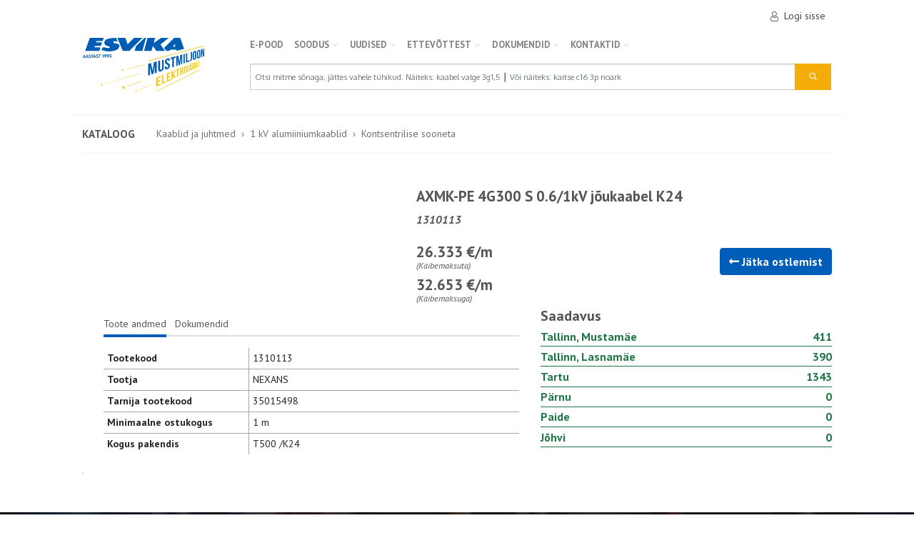

--- FILE ---
content_type: text/html; charset=utf-8
request_url: https://pood.esvika.ee/kaablid-ja-juhtmed/axmkpe-4g300-s-061kv-joukaabel-k24
body_size: 27988
content:

<!DOCTYPE html>
<html>
<head>
        <script id="cookieyes" type="text/javascript" src="https://cdn-cookieyes.com/client_data/d7dcd36ec29eb96f399ff9f6/script.js"></script>
    <meta charset="utf-8" />
    <meta name="viewport" content="width=device-width, initial-scale=1.0" />
    <meta name="facebook-domain-verification" content="dqsfcifcryerl4gx1ec7wtck532lbi" />
            <title>AXMK-PE 4G300 S 0.6/1kV j&#xF5;ukaabel K24 - Esvika</title>

    <!-- Google Tag Manager -->
<script>
    (function(w,d,s,l,i){w[l]=w[l]||[];w[l].push({'gtm.start':
        new Date().getTime(),event:'gtm.js'});var f=d.getElementsByTagName(s)[0],
        j=d.createElement(s),dl=l!='dataLayer'?'&l='+l:'';j.async=true;j.src=
        'https://www.googletagmanager.com/gtm.js?id='+i+dl;f.parentNode.insertBefore(j,f);
        })(window, document, 'script', 'dataLayer', 'GTM-58PK9LC');
</script>
<!-- End Google Tag Manager -->

    <!-- Google tag (gtag.js) -->
<script async src="https://www.googletagmanager.com/gtag/js?id=G-TQHL3YC354"></script>
<script>
    window.dataLayer = window.dataLayer || [];
    function gtag() { dataLayer.push(arguments); }
    gtag('js', new Date());

    gtag('config', 'G-TQHL3YC354');
</script>


    
    
    <meta name="description" content="Kategooria: Kontsentrilise sooneta, Tootja: NEXANS" />

    
    <link href="/kaablid-ja-juhtmed/axmkpe-4g300-s-061kv-joukaabel-k24" rel="canonical" />

    <link href="/kaablid-ja-juhtmed/axmkpe-4g300-s-061kv-joukaabel-k22" rel="alternate" />
    <link href="/kaablid-ja-juhtmed/axmkpe-4g300-s-sm-joukaabel-k22" rel="alternate" />
    <link href="/kaablid-ja-juhtmed/axmkpe-4g300-s-sm-joukaabel" rel="alternate" />
    <link href="/kaablid-ja-juhtmed/axmkpe-4g300-s-smjoukaabel" rel="alternate" />
    <link href="/Catalog/Detail/9656" rel="alternate" />

    
    <script type="application/ld+json">
        {"Type":"Product","Brand":[{"Type":"Organization","Name":["NEXANS"],"Context":{"Name":"https://schema.org"}}],"Category":["Kaablid ja juhtmed/1 kV alumiiniumkaablid/Kontsentrilise sooneta"],"Gtin8":["AXMK430021"],"Manufacturer":[{"Type":"Organization","Name":["NEXANS"],"Context":{"Name":"https://schema.org"}}],"Offers":[{"Type":"Offer","Availability":[2],"Price":[26.333000],"PriceCurrency":["EUR"],"Url":["https://pood.esvika.ee/kaablid-ja-juhtmed/axmkpe-4g300-s-061kv-joukaabel-k24"],"Context":{"Name":"https://schema.org"}}],"Sku":["1310113"],"Name":["AXMK-PE 4G300 S 0.6/1kV jõukaabel K24"],"Description":["AXMK-PE 4G300 S SM 0,6/1kV"],"Image":["https://pood.esvika.ee/ProductPicture/4503?thumb=True"],"Url":["https://pood.esvika.ee/kaablid-ja-juhtmed/axmkpe-4g300-s-061kv-joukaabel-k24"],"Context":{"Name":"https://schema.org"}}
    </script>



    <link rel="preload" as="style" href="https://fonts.googleapis.com/css?family=Oxygen:400,700|PT+Sans:400,400i,700,700i&display=swap&subset=latin-ext" onload="this.onload=null;this.rel='stylesheet'">
    <noscript><link rel="stylesheet" href="https://fonts.googleapis.com/css?family=Oxygen:400,700|PT+Sans:400,400i,700,700i&display=swap&subset=latin-ext"></noscript>

    <link rel="preload" as="style" href="https://cdnjs.cloudflare.com/ajax/libs/flag-icon-css/3.2.1/css/flag-icon.min.css" integrity="sha384-CNWQIkh7KMOjk+d6zOXpRHiJOaNlfzLNIXDF3oSSErh3SyrCez4BeQjsfUNhUvlz" crossorigin="anonymous" onload="this.onload=null;this.rel='stylesheet'" />
    <noscript><link rel="stylesheet" href="https://cdnjs.cloudflare.com/ajax/libs/flag-icon-css/3.2.1/css/flag-icon.min.css" integrity="sha384-CNWQIkh7KMOjk+d6zOXpRHiJOaNlfzLNIXDF3oSSErh3SyrCez4BeQjsfUNhUvlz" crossorigin="anonymous"></noscript>

    <link rel="preload" as="style" href="https://cdnjs.cloudflare.com/ajax/libs/font-awesome/5.8.2/css/all.min.css" integrity="sha256-BtbhCIbtfeVWGsqxk1vOHEYXS6qcvQvLMZqjtpWUEx8=" crossorigin="anonymous" onload="this.onload=null;this.rel='stylesheet'" />
    <noscript><link rel="stylesheet" href="https://cdnjs.cloudflare.com/ajax/libs/font-awesome/5.8.2/css/all.min.css" integrity="sha256-BtbhCIbtfeVWGsqxk1vOHEYXS6qcvQvLMZqjtpWUEx8=" crossorigin="anonymous"></noscript>

    <link rel="stylesheet" href="/css/main-shop.css?v=RnUUOd3VDRLKmPXiLXpw4_ZjimNDqRqNcw5PZRe2T-M" />

    <script type="text/javascript">!function(T,l,y){var S=T.location,k="script",D="instrumentationKey",C="ingestionendpoint",I="disableExceptionTracking",E="ai.device.",b="toLowerCase",w="crossOrigin",N="POST",e="appInsightsSDK",t=y.name||"appInsights";(y.name||T[e])&&(T[e]=t);var n=T[t]||function(d){var g=!1,f=!1,m={initialize:!0,queue:[],sv:"5",version:2,config:d};function v(e,t){var n={},a="Browser";return n[E+"id"]=a[b](),n[E+"type"]=a,n["ai.operation.name"]=S&&S.pathname||"_unknown_",n["ai.internal.sdkVersion"]="javascript:snippet_"+(m.sv||m.version),{time:function(){var e=new Date;function t(e){var t=""+e;return 1===t.length&&(t="0"+t),t}return e.getUTCFullYear()+"-"+t(1+e.getUTCMonth())+"-"+t(e.getUTCDate())+"T"+t(e.getUTCHours())+":"+t(e.getUTCMinutes())+":"+t(e.getUTCSeconds())+"."+((e.getUTCMilliseconds()/1e3).toFixed(3)+"").slice(2,5)+"Z"}(),iKey:e,name:"Microsoft.ApplicationInsights."+e.replace(/-/g,"")+"."+t,sampleRate:100,tags:n,data:{baseData:{ver:2}}}}var h=d.url||y.src;if(h){function a(e){var t,n,a,i,r,o,s,c,u,p,l;g=!0,m.queue=[],f||(f=!0,t=h,s=function(){var e={},t=d.connectionString;if(t)for(var n=t.split(";"),a=0;a<n.length;a++){var i=n[a].split("=");2===i.length&&(e[i[0][b]()]=i[1])}if(!e[C]){var r=e.endpointsuffix,o=r?e.location:null;e[C]="https://"+(o?o+".":"")+"dc."+(r||"services.visualstudio.com")}return e}(),c=s[D]||d[D]||"",u=s[C],p=u?u+"/v2/track":d.endpointUrl,(l=[]).push((n="SDK LOAD Failure: Failed to load Application Insights SDK script (See stack for details)",a=t,i=p,(o=(r=v(c,"Exception")).data).baseType="ExceptionData",o.baseData.exceptions=[{typeName:"SDKLoadFailed",message:n.replace(/\./g,"-"),hasFullStack:!1,stack:n+"\nSnippet failed to load ["+a+"] -- Telemetry is disabled\nHelp Link: https://go.microsoft.com/fwlink/?linkid=2128109\nHost: "+(S&&S.pathname||"_unknown_")+"\nEndpoint: "+i,parsedStack:[]}],r)),l.push(function(e,t,n,a){var i=v(c,"Message"),r=i.data;r.baseType="MessageData";var o=r.baseData;return o.message='AI (Internal): 99 message:"'+("SDK LOAD Failure: Failed to load Application Insights SDK script (See stack for details) ("+n+")").replace(/\"/g,"")+'"',o.properties={endpoint:a},i}(0,0,t,p)),function(e,t){if(JSON){var n=T.fetch;if(n&&!y.useXhr)n(t,{method:N,body:JSON.stringify(e),mode:"cors"});else if(XMLHttpRequest){var a=new XMLHttpRequest;a.open(N,t),a.setRequestHeader("Content-type","application/json"),a.send(JSON.stringify(e))}}}(l,p))}function i(e,t){f||setTimeout(function(){!t&&m.core||a()},500)}var e=function(){var n=l.createElement(k);n.src=h;var e=y[w];return!e&&""!==e||"undefined"==n[w]||(n[w]=e),n.onload=i,n.onerror=a,n.onreadystatechange=function(e,t){"loaded"!==n.readyState&&"complete"!==n.readyState||i(0,t)},n}();y.ld<0?l.getElementsByTagName("head")[0].appendChild(e):setTimeout(function(){l.getElementsByTagName(k)[0].parentNode.appendChild(e)},y.ld||0)}try{m.cookie=l.cookie}catch(p){}function t(e){for(;e.length;)!function(t){m[t]=function(){var e=arguments;g||m.queue.push(function(){m[t].apply(m,e)})}}(e.pop())}var n="track",r="TrackPage",o="TrackEvent";t([n+"Event",n+"PageView",n+"Exception",n+"Trace",n+"DependencyData",n+"Metric",n+"PageViewPerformance","start"+r,"stop"+r,"start"+o,"stop"+o,"addTelemetryInitializer","setAuthenticatedUserContext","clearAuthenticatedUserContext","flush"]),m.SeverityLevel={Verbose:0,Information:1,Warning:2,Error:3,Critical:4};var s=(d.extensionConfig||{}).ApplicationInsightsAnalytics||{};if(!0!==d[I]&&!0!==s[I]){var c="onerror";t(["_"+c]);var u=T[c];T[c]=function(e,t,n,a,i){var r=u&&u(e,t,n,a,i);return!0!==r&&m["_"+c]({message:e,url:t,lineNumber:n,columnNumber:a,error:i}),r},d.autoExceptionInstrumented=!0}return m}(y.cfg);function a(){y.onInit&&y.onInit(n)}(T[t]=n).queue&&0===n.queue.length?(n.queue.push(a),n.trackPageView({})):a()}(window,document,{
src: "https://js.monitor.azure.com/scripts/b/ai.2.min.js", // The SDK URL Source
crossOrigin: "anonymous", 
cfg: { // Application Insights Configuration
    instrumentationKey: 'd08c3b26-a4a5-4306-9ddc-e08803eac373'
}});</script>
</head>
<body>
    <!-- Google Tag Manager (noscript) -->
<noscript>
    <iframe src="https://www.googletagmanager.com/ns.html?id=GTM-58PK9LC"
            height="0" width="0" style="display:none;visibility:hidden"></iframe>
</noscript>
<!-- End Google Tag Manager (noscript) -->

    <div id="app">
        <header>
            



<div class="container p-0 js-sticky">
    <nav class="navbar navbar-expand-sm navbar-toggleable-sm navbar-light bg-white e-navbar e-horizontal-divider">
        <div class="flex-column w-100">
            <div class="e-hidden-sm e-hidden-md">
                <div class="d-flex flex-row justify-content-end align-items-center py-1 e-navbar__upper pr-3">

                        <a class="e-navbar__upper__link" href="/Cart">
                            <cart-status-icon></cart-status-icon>
                        </a>
                        <a class="e-navbar__upper__link p-2" href="/Customer/SecureAuth?returnUrl=https%3A%2F%2Fpood.esvika.ee%2FCatalog%2FDetail%2F9656">
                            <i class="e-icon e-icon--user mr-2"></i> Logi sisse
                        </a>
                </div>
                <div class="d-flex flex-column justify-content-between e-hidden-sm e-hidden-md">
                    <div id="navMain" class="navbar">
                        <a class="e-navbar__logo__link" href="/Home">
                            <h1 class="e-navbar__logo navbar-brand mr-3 d-flex justify-content-center"></h1>
                        </a>
                        <div class="d-flex flex-column flex-grow-1">
                            
<ul class="navbar-nav e-navbar__nav">
        

<li class="e-navbar__nav__item e-hidden-md e-hidden-sm">
    <a class="e-navbar__nav__item__link" href="/kataloog">
        E-POOD
    </a>
</li>

        

<li class="e-navbar__nav__item e-hidden-md e-hidden-sm">
    <a class="e-navbar__nav__item__link" href="#">
        SOODUS
            <i class="fa fa-chevron-down"></i>
    </a>
        <ul class="e-navbar__nav e-navbar__nav--dropdown">
                

<li class="e-navbar__nav__item e-hidden-md e-hidden-sm">
    <a class="e-navbar__nav__item__link" href="/Outlet">
        Kaablioutlet
    </a>
</li>

                

<li class="e-navbar__nav__item e-hidden-md e-hidden-sm">
    <a class="e-navbar__nav__item__link" href="/Catalog/Index?labels[2]=true">
        L&#xF5;pum&#xFC;&#xFC;k
    </a>
</li>

                

<li class="e-navbar__nav__item e-hidden-md e-hidden-sm">
    <a class="e-navbar__nav__item__link" href="/Catalog/Index?Outlet=true">
        Sooduspakkumised
    </a>
</li>

        </ul>
</li>

        

<li class="e-navbar__nav__item e-hidden-md e-hidden-sm">
    <a class="e-navbar__nav__item__link" href="#">
        Uudised
            <i class="fa fa-chevron-down"></i>
    </a>
        <ul class="e-navbar__nav e-navbar__nav--dropdown">
                

<li class="e-navbar__nav__item e-hidden-md e-hidden-sm">
    <a class="e-navbar__nav__item__link" href="https://www.esvika.ee/category/uudised/teated/">
        Teated
    </a>
</li>

                

<li class="e-navbar__nav__item e-hidden-md e-hidden-sm">
    <a class="e-navbar__nav__item__link" href="/kampaaniad">
        Kampaaniad
    </a>
</li>

                

<li class="e-navbar__nav__item e-hidden-md e-hidden-sm">
    <a class="e-navbar__nav__item__link" href="https://www.esvika.ee/category/uudised/tooteuudised/">
        Tooteuudised
    </a>
</li>

                

<li class="e-navbar__nav__item e-hidden-md e-hidden-sm">
    <a class="e-navbar__nav__item__link" href="https://www.esvika.ee/category/uudised/artiklid/">
        Artiklid
    </a>
</li>

                

<li class="e-navbar__nav__item e-hidden-md e-hidden-sm">
    <a class="e-navbar__nav__item__link" href="https://www.esvika.ee/category/arhiiv/">
        Arhiiv
    </a>
</li>

        </ul>
</li>

        

<li class="e-navbar__nav__item e-hidden-md e-hidden-sm">
    <a class="e-navbar__nav__item__link" href="#">
        Ettev&#xF5;ttest
            <i class="fa fa-chevron-down"></i>
    </a>
        <ul class="e-navbar__nav e-navbar__nav--dropdown">
                

<li class="e-navbar__nav__item e-hidden-md e-hidden-sm">
    <a class="e-navbar__nav__item__link" href="https://www.esvika.ee/ettevotte-luhitutvustus/">
        Ettev&#xF5;tte l&#xFC;hitutvustus
    </a>
</li>

                

<li class="e-navbar__nav__item e-hidden-md e-hidden-sm">
    <a class="e-navbar__nav__item__link" href="https://www.esvika.ee/suuremad-tarnijad-ja-kaubamargid/">
        Suuremad tarnijad ja kaubam&#xE4;rgid
    </a>
</li>

                

<li class="e-navbar__nav__item e-hidden-md e-hidden-sm">
    <a class="e-navbar__nav__item__link" href="https://www.esvika.ee/integreeritud-juhtimissusteem/">
        Integreeritud juhtimiss&#xFC;steem
    </a>
</li>

                

<li class="e-navbar__nav__item e-hidden-md e-hidden-sm">
    <a class="e-navbar__nav__item__link" href="https://www.esvika.ee/integreeritud-juhtimissusteemi-sertifikaadid-2/">
        Integreeritud juhtimiss&#xFC;steemi sertifikaadid
    </a>
</li>

        </ul>
</li>

        

<li class="e-navbar__nav__item e-hidden-md e-hidden-sm">
    <a class="e-navbar__nav__item__link" href="#">
        Dokumendid
            <i class="fa fa-chevron-down"></i>
    </a>
        <ul class="e-navbar__nav e-navbar__nav--dropdown">
                

<li class="e-navbar__nav__item e-hidden-md e-hidden-sm">
    <a class="e-navbar__nav__item__link" href="https://www.esvika.ee/muugileping/">
        M&#xFC;&#xFC;gileping
    </a>
</li>

                

<li class="e-navbar__nav__item e-hidden-md e-hidden-sm">
    <a class="e-navbar__nav__item__link" href="https://www.esvika.ee/kauba-valjastamise-uldtingimused/">
        Kauba v&#xE4;ljastamise &#xFC;ldtingimused
    </a>
</li>

                

<li class="e-navbar__nav__item e-hidden-md e-hidden-sm">
    <a class="e-navbar__nav__item__link" href="https://www.esvika.ee/jaatmekaitlusega-seonduv/">
        J&#xE4;&#xE4;tmek&#xE4;itlusega seonduv
    </a>
</li>

                

<li class="e-navbar__nav__item e-hidden-md e-hidden-sm">
    <a class="e-navbar__nav__item__link" href="https://www.esvika.ee/transpordiga-seonduv/">
        Transpordiga seonduv
    </a>
</li>

                

<li class="e-navbar__nav__item e-hidden-md e-hidden-sm">
    <a class="e-navbar__nav__item__link" href="https://www.esvika.ee/integreeritud-juhtimissusteemi-sertifikaadid/">
        Integreeritud juhtimiss&#xFC;steemi sertifikaadid
    </a>
</li>

                

<li class="e-navbar__nav__item e-hidden-md e-hidden-sm">
    <a class="e-navbar__nav__item__link" href="https://www.esvika.ee/elektroonilised-kataloogid/">
        Elektroonilised kataloogid
    </a>
</li>

                

<li class="e-navbar__nav__item e-hidden-md e-hidden-sm">
    <a class="e-navbar__nav__item__link" href="https://www.esvika.ee/esvika-reklamatsioonivorm/">
        Esvika reklamatsioonivorm
    </a>
</li>

        </ul>
</li>

        

<li class="e-navbar__nav__item e-hidden-md e-hidden-sm">
    <a class="e-navbar__nav__item__link" href="https://www.esvika.ee/kontakt-2/">
        Kontaktid
            <i class="fa fa-chevron-down"></i>
    </a>
        <ul class="e-navbar__nav e-navbar__nav--dropdown">
                

<li class="e-navbar__nav__item e-hidden-md e-hidden-sm">
    <a class="e-navbar__nav__item__link" href="https://www.esvika.ee/kontakt-2/#tallinn">
        Tallinn, Mustam&#xE4;e
    </a>
</li>

                

<li class="e-navbar__nav__item e-hidden-md e-hidden-sm">
    <a class="e-navbar__nav__item__link" href="https://www.esvika.ee/kontakt-2/#lasnamae">
        Tallinn, Lasnam&#xE4;e
    </a>
</li>

                

<li class="e-navbar__nav__item e-hidden-md e-hidden-sm">
    <a class="e-navbar__nav__item__link" href="https://www.esvika.ee/kontakt-2/#tartu">
        Tartu
    </a>
</li>

                

<li class="e-navbar__nav__item e-hidden-md e-hidden-sm">
    <a class="e-navbar__nav__item__link" href="https://www.esvika.ee/kontakt-2/#paide">
        Paide
    </a>
</li>

                

<li class="e-navbar__nav__item e-hidden-md e-hidden-sm">
    <a class="e-navbar__nav__item__link" href="https://www.esvika.ee/kontakt-2/#parnu">
        P&#xE4;rnu
    </a>
</li>

                

<li class="e-navbar__nav__item e-hidden-md e-hidden-sm">
    <a class="e-navbar__nav__item__link" href="https://www.esvika.ee/kontakt-2/#johvi">
        J&#xF5;hvi
    </a>
</li>

        </ul>
</li>

</ul>
                            <div class="mt-3">
                                

<form class="form-inline my-lg-0 e-navbar__search e-navbar__search--desktop" method="get" action="/Catalog/Search">
        <input type="hidden" name="page" value="1" />
        <input type="hidden" name="pageSize" value="24" />
        <input type="hidden" name="favouritesOnly" value="false" />
    <div class="input-group flex-grow-1">
        <input class="form-control e-navbar__search__input" type="search" id="search-desktop" placeholder="Otsi mitme s&#xF5;naga, j&#xE4;ttes vahele t&#xFC;hikud. N&#xE4;iteks: kaabel valge 3g1,5 &#x2503; V&#xF5;i n&#xE4;iteks: kaitse c16 3p noark" aria-label="Search" name="query" value="">
        <div class="input-group-append">
            <button class="btn btn-accent e-navbar__search__btn text-light" type="submit">
                <i class="e-icon e-icon--search"></i>
            </button>
        </div>
    </div>
</form>
                            </div>
                        </div>
                    </div>
                </div>
            </div>

            <div class="e-navbar-mobile e-hidden-lg pl-3 pr-3">
                <div id="navMobile" class="d-flex justify-content-between mt-3">
                    <a id="navMobileOpen" class="e-icon-svg e-icon-svg--mobile-nav"></a>
                    <a href="/Home" class="logo"><div class="e-navbar-mobile__logo"></div></a>
                    <div class="position-relative e-navbar-mobile__cart">
                        <a href="/Cart" class="e-navbar-footer-nav-link e-icon-svg e-icon-svg--cart">
                            <cart-status-icon-mobile></cart-status-icon-mobile>

                        </a>
                    </div>
                        <a href="/Customer/Account/Profile" class="e-navbar-footer-nav-link e-icon-svg e-icon-svg--user-logged-out">
                        </a>

                    <div class="e-navbar-mobile open e-hidden">
                        <div class="js-opener-menu e-hidden">
                            
<div class="navbar-nav e-navbar__nav">
        

<div class="e-accordion e-hidden-lg">
    <div class="e-accordion-item">
        <a href="/kataloog" class="e-accordion-title">
                <i class="icon fa fa-chevron-right"></i>
            E-POOD
        </a>
            <div href="/kataloog" class="e-accordion-inner">
                    

<div class="e-accordion e-hidden-lg">
    <div class="e-accordion-item">
        <a href="/kaablid-ja-juhtmed" class="e-accordion-title">
                <i class="icon fa fa-chevron-right"></i>
            Kaablid ja juhtmed
        </a>
            <div href="/kaablid-ja-juhtmed" class="e-accordion-inner">
                    

<div class="e-accordion e-hidden-lg">
    <div class="e-accordion-item">
        <a href="/kaablid-ja-juhtmed/norkvoolukaablid" class="e-accordion-title">
                <i class="icon fa fa-chevron-right"></i>
            N&#xF5;rkvoolukaablid
        </a>
            <div href="/kaablid-ja-juhtmed/norkvoolukaablid" class="e-accordion-inner">
                    

<div class="e-accordion e-hidden-lg">
    <div class="e-accordion-item">
        <a href="/kaablid-ja-juhtmed/norkvoolukaablid/sidekaablid-sise" class="e-accordion-title">
            Sidekaablid sise
        </a>
    </div>
</div>

                    

<div class="e-accordion e-hidden-lg">
    <div class="e-accordion-item">
        <a href="/kaablid-ja-juhtmed/norkvoolukaablid/sidekaablid-valis" class="e-accordion-title">
            Sidekaablid v&#xE4;lis
        </a>
    </div>
</div>

                    

<div class="e-accordion e-hidden-lg">
    <div class="e-accordion-item">
        <a href="/kaablid-ja-juhtmed/norkvoolukaablid/signalisatsioon" class="e-accordion-title">
            Signalisatsioon
        </a>
    </div>
</div>

                    

<div class="e-accordion e-hidden-lg">
    <div class="e-accordion-item">
        <a href="/kaablid-ja-juhtmed/norkvoolukaablid/kolarikaablid" class="e-accordion-title">
            K&#xF5;larikaablid
        </a>
    </div>
</div>

            </div>
    </div>
</div>

                    

<div class="e-accordion e-hidden-lg">
    <div class="e-accordion-item">
        <a href="/kaablid-ja-juhtmed/kuni-1kv-kaablid" class="e-accordion-title">
                <i class="icon fa fa-chevron-right"></i>
            Kuni 1kV kaablid
        </a>
            <div href="/kaablid-ja-juhtmed/kuni-1kv-kaablid" class="e-accordion-inner">
                    

<div class="e-accordion e-hidden-lg">
    <div class="e-accordion-item">
        <a href="/kaablid-ja-juhtmed/kuni-1kv-kaablid/paigalduskaablid" class="e-accordion-title">
                <i class="icon fa fa-chevron-right"></i>
            Paigalduskaablid
        </a>
            <div href="/kaablid-ja-juhtmed/kuni-1kv-kaablid/paigalduskaablid" class="e-accordion-inner">
                    

<div class="e-accordion e-hidden-lg">
    <div class="e-accordion-item">
        <a href="/kaablid-ja-juhtmed/kuni-1kv-kaablid/paigalduskaablid/halogeenivabad" class="e-accordion-title">
            Halogeenivabad
        </a>
    </div>
</div>

                    

<div class="e-accordion e-hidden-lg">
    <div class="e-accordion-item">
        <a href="/kaablid-ja-juhtmed/kuni-1kv-kaablid/paigalduskaablid/pvc" class="e-accordion-title">
            PVC
        </a>
    </div>
</div>

            </div>
    </div>
</div>

                    

<div class="e-accordion e-hidden-lg">
    <div class="e-accordion-item">
        <a href="/kaablid-ja-juhtmed/kuni-1kv-kaablid/juhtmetega-kori" class="e-accordion-title">
            Juhtmetega k&#xF5;ri
        </a>
    </div>
</div>

                    

<div class="e-accordion e-hidden-lg">
    <div class="e-accordion-item">
        <a href="/kaablid-ja-juhtmed/kuni-1kv-kaablid/plastisol-paindkaablid" class="e-accordion-title">
                <i class="icon fa fa-chevron-right"></i>
            Plastisol. paindkaablid
        </a>
            <div href="/kaablid-ja-juhtmed/kuni-1kv-kaablid/plastisol-paindkaablid" class="e-accordion-inner">
                    

<div class="e-accordion e-hidden-lg">
    <div class="e-accordion-item">
        <a href="/kaablid-ja-juhtmed/kuni-1kv-kaablid/plastisol-paindkaablid/halogeenivabad" class="e-accordion-title">
            Halogeenivabad
        </a>
    </div>
</div>

                    

<div class="e-accordion e-hidden-lg">
    <div class="e-accordion-item">
        <a href="/kaablid-ja-juhtmed/kuni-1kv-kaablid/plastisol-paindkaablid/pvc" class="e-accordion-title">
            PVC
        </a>
    </div>
</div>

            </div>
    </div>
</div>

                    

<div class="e-accordion e-hidden-lg">
    <div class="e-accordion-item">
        <a href="/kaablid-ja-juhtmed/kuni-1kv-kaablid/kummikaablid" class="e-accordion-title">
            Kummikaablid
        </a>
    </div>
</div>

                    

<div class="e-accordion e-hidden-lg">
    <div class="e-accordion-item">
        <a href="/kaablid-ja-juhtmed/kuni-1kv-kaablid/kontrollkaablid" class="e-accordion-title">
                <i class="icon fa fa-chevron-right"></i>
            Kontrollkaablid
        </a>
            <div href="/kaablid-ja-juhtmed/kuni-1kv-kaablid/kontrollkaablid" class="e-accordion-inner">
                    

<div class="e-accordion e-hidden-lg">
    <div class="e-accordion-item">
        <a href="/kaablid-ja-juhtmed/kuni-1kv-kaablid/kontrollkaablid/halvaba-monoliitsoonega" class="e-accordion-title">
            Hal.vaba monoliitsoonega
        </a>
    </div>
</div>

                    

<div class="e-accordion e-hidden-lg">
    <div class="e-accordion-item">
        <a href="/kaablid-ja-juhtmed/kuni-1kv-kaablid/kontrollkaablid/halvaba-paindsoonega" class="e-accordion-title">
            Hal.vaba paindsoonega
        </a>
    </div>
</div>

                    

<div class="e-accordion e-hidden-lg">
    <div class="e-accordion-item">
        <a href="/kaablid-ja-juhtmed/kuni-1kv-kaablid/kontrollkaablid/pvc-monoliitsoonega" class="e-accordion-title">
            PVC monoliitsoonega
        </a>
    </div>
</div>

                    

<div class="e-accordion e-hidden-lg">
    <div class="e-accordion-item">
        <a href="/kaablid-ja-juhtmed/kuni-1kv-kaablid/kontrollkaablid/pvc-paindsoonega" class="e-accordion-title">
            PVC paindsoonega
        </a>
    </div>
</div>

            </div>
    </div>
</div>

                    

<div class="e-accordion e-hidden-lg">
    <div class="e-accordion-item">
        <a href="/kaablid-ja-juhtmed/kuni-1kv-kaablid/tulekindlad" class="e-accordion-title">
            Tulekindlad
        </a>
    </div>
</div>

                    

<div class="e-accordion e-hidden-lg">
    <div class="e-accordion-item">
        <a href="/kaablid-ja-juhtmed/kuni-1kv-kaablid/kuumuskindlad" class="e-accordion-title">
            Kuumuskindlad
        </a>
    </div>
</div>

            </div>
    </div>
</div>

                    

<div class="e-accordion e-hidden-lg">
    <div class="e-accordion-item">
        <a href="/kaablid-ja-juhtmed/1-kv-alumiiniumkaablid" class="e-accordion-title">
                <i class="icon fa fa-chevron-right"></i>
            1 kV alumiiniumkaablid
        </a>
            <div href="/kaablid-ja-juhtmed/1-kv-alumiiniumkaablid" class="e-accordion-inner">
                    

<div class="e-accordion e-hidden-lg">
    <div class="e-accordion-item">
        <a href="/kaablid-ja-juhtmed/1-kv-alumiiniumkaablid/kontsentrilise-sooneta" class="e-accordion-title">
            Kontsentrilise sooneta
        </a>
    </div>
</div>

                    

<div class="e-accordion e-hidden-lg">
    <div class="e-accordion-item">
        <a href="/kaablid-ja-juhtmed/1-kv-alumiiniumkaablid/kontsentrilise-soonega" class="e-accordion-title">
            Kontsentrilise soonega
        </a>
    </div>
</div>

                    

<div class="e-accordion e-hidden-lg">
    <div class="e-accordion-item">
        <a href="/kaablid-ja-juhtmed/1-kv-alumiiniumkaablid/rippkeerdkaablid-amka" class="e-accordion-title">
            Rippkeerdkaablid AMKA
        </a>
    </div>
</div>

                    

<div class="e-accordion e-hidden-lg">
    <div class="e-accordion-item">
        <a href="/kaablid-ja-juhtmed/1-kv-alumiiniumkaablid/rippkeerdkaablid-exalus" class="e-accordion-title">
            Rippkeerdkaablid EX,alus
        </a>
    </div>
</div>

            </div>
    </div>
</div>

                    

<div class="e-accordion e-hidden-lg">
    <div class="e-accordion-item">
        <a href="/kaablid-ja-juhtmed/1-kv-vaskkaablid" class="e-accordion-title">
                <i class="icon fa fa-chevron-right"></i>
            1 kV vaskkaablid
        </a>
            <div href="/kaablid-ja-juhtmed/1-kv-vaskkaablid" class="e-accordion-inner">
                    

<div class="e-accordion e-hidden-lg">
    <div class="e-accordion-item">
        <a href="/kaablid-ja-juhtmed/1-kv-vaskkaablid/kontsentrilise-sooneta" class="e-accordion-title">
            Kontsentrilise sooneta
        </a>
    </div>
</div>

                    

<div class="e-accordion e-hidden-lg">
    <div class="e-accordion-item">
        <a href="/kaablid-ja-juhtmed/1-kv-vaskkaablid/kontsentrilise-soonega" class="e-accordion-title">
            Kontsentrilise soonega
        </a>
    </div>
</div>

                    

<div class="e-accordion e-hidden-lg">
    <div class="e-accordion-item">
        <a href="/kaablid-ja-juhtmed/1-kv-vaskkaablid/kontssoonega-hairekindel" class="e-accordion-title">
            Konts.soonega h&#xE4;irekindel
        </a>
    </div>
</div>

                    

<div class="e-accordion e-hidden-lg">
    <div class="e-accordion-item">
        <a href="/kaablid-ja-juhtmed/1-kv-vaskkaablid/kontrollkaablid" class="e-accordion-title">
            Kontrollkaablid
        </a>
    </div>
</div>

            </div>
    </div>
</div>

                    

<div class="e-accordion e-hidden-lg">
    <div class="e-accordion-item">
        <a href="/kaablid-ja-juhtmed/keskpingekaablid" class="e-accordion-title">
                <i class="icon fa fa-chevron-right"></i>
            Keskpingekaablid
        </a>
            <div href="/kaablid-ja-juhtmed/keskpingekaablid" class="e-accordion-inner">
                    

<div class="e-accordion e-hidden-lg">
    <div class="e-accordion-item">
        <a href="/kaablid-ja-juhtmed/keskpingekaablid/uhises-kestas-maakaablid" class="e-accordion-title">
            &#xDC;hises kestas maakaablid
        </a>
    </div>
</div>

                    

<div class="e-accordion e-hidden-lg">
    <div class="e-accordion-item">
        <a href="/kaablid-ja-juhtmed/keskpingekaablid/uhise-kestata-maakaablid" class="e-accordion-title">
            &#xDC;hise kestata maakaablid
        </a>
    </div>
</div>

            </div>
    </div>
</div>

                    

<div class="e-accordion e-hidden-lg">
    <div class="e-accordion-item">
        <a href="/kaablid-ja-juhtmed/ohuliinijuhtmed" class="e-accordion-title">
                <i class="icon fa fa-chevron-right"></i>
            &#xD5;huliinijuhtmed
        </a>
            <div href="/kaablid-ja-juhtmed/ohuliinijuhtmed" class="e-accordion-inner">
                    

<div class="e-accordion e-hidden-lg">
    <div class="e-accordion-item">
        <a href="/kaablid-ja-juhtmed/ohuliinijuhtmed/kaetud-ohuliinijuhtmed" class="e-accordion-title">
            Kaetud &#xF5;huliinijuhtmed
        </a>
    </div>
</div>

                    

<div class="e-accordion e-hidden-lg">
    <div class="e-accordion-item">
        <a href="/kaablid-ja-juhtmed/ohuliinijuhtmed/paljad-ohuliinijuhtmed" class="e-accordion-title">
            Paljad &#xF5;huliinijuhtmed
        </a>
    </div>
</div>

            </div>
    </div>
</div>

                    

<div class="e-accordion e-hidden-lg">
    <div class="e-accordion-item">
        <a href="/kaablid-ja-juhtmed/erikaablid" class="e-accordion-title">
                <i class="icon fa fa-chevron-right"></i>
            Erikaablid
        </a>
            <div href="/kaablid-ja-juhtmed/erikaablid" class="e-accordion-inner">
                    

<div class="e-accordion e-hidden-lg">
    <div class="e-accordion-item">
        <a href="/kaablid-ja-juhtmed/erikaablid/erikaablid" class="e-accordion-title">
            Erikaablid
        </a>
    </div>
</div>

            </div>
    </div>
</div>

                    

<div class="e-accordion e-hidden-lg">
    <div class="e-accordion-item">
        <a href="/kaablid-ja-juhtmed/vasksoonega-juhtmed" class="e-accordion-title">
                <i class="icon fa fa-chevron-right"></i>
            Vasksoonega juhtmed
        </a>
            <div href="/kaablid-ja-juhtmed/vasksoonega-juhtmed" class="e-accordion-inner">
                    

<div class="e-accordion e-hidden-lg">
    <div class="e-accordion-item">
        <a href="/kaablid-ja-juhtmed/vasksoonega-juhtmed/isol-monoliitsoonega" class="e-accordion-title">
                <i class="icon fa fa-chevron-right"></i>
            Isol. monoliitsoonega
        </a>
            <div href="/kaablid-ja-juhtmed/vasksoonega-juhtmed/isol-monoliitsoonega" class="e-accordion-inner">
                    

<div class="e-accordion e-hidden-lg">
    <div class="e-accordion-item">
        <a href="/kaablid-ja-juhtmed/vasksoonega-juhtmed/isol-monoliitsoonega/halogeenivabad" class="e-accordion-title">
            Halogeenivabad
        </a>
    </div>
</div>

                    

<div class="e-accordion e-hidden-lg">
    <div class="e-accordion-item">
        <a href="/kaablid-ja-juhtmed/vasksoonega-juhtmed/isol-monoliitsoonega/pvc" class="e-accordion-title">
            PVC
        </a>
    </div>
</div>

            </div>
    </div>
</div>

                    

<div class="e-accordion e-hidden-lg">
    <div class="e-accordion-item">
        <a href="/kaablid-ja-juhtmed/vasksoonega-juhtmed/isoleeritud-paindsoonega" class="e-accordion-title">
                <i class="icon fa fa-chevron-right"></i>
            Isoleeritud paindsoonega
        </a>
            <div href="/kaablid-ja-juhtmed/vasksoonega-juhtmed/isoleeritud-paindsoonega" class="e-accordion-inner">
                    

<div class="e-accordion e-hidden-lg">
    <div class="e-accordion-item">
        <a href="/kaablid-ja-juhtmed/vasksoonega-juhtmed/isoleeritud-paindsoonega/hf-peenkiudjuhe" class="e-accordion-title">
            HF peenkiudjuhe
        </a>
    </div>
</div>

                    

<div class="e-accordion e-hidden-lg">
    <div class="e-accordion-item">
        <a href="/kaablid-ja-juhtmed/vasksoonega-juhtmed/isoleeritud-paindsoonega/pvc-peenkiudjuhe" class="e-accordion-title">
            PVC peenkiudjuhe
        </a>
    </div>
</div>

                    

<div class="e-accordion e-hidden-lg">
    <div class="e-accordion-item">
        <a href="/kaablid-ja-juhtmed/vasksoonega-juhtmed/isoleeritud-paindsoonega/hf-jamekiudjuhe" class="e-accordion-title">
            HF j&#xE4;mekiudjuhe
        </a>
    </div>
</div>

                    

<div class="e-accordion e-hidden-lg">
    <div class="e-accordion-item">
        <a href="/kaablid-ja-juhtmed/vasksoonega-juhtmed/isoleeritud-paindsoonega/pvc-jamekiudjuhe" class="e-accordion-title">
            PVC j&#xE4;mekiudjuhe
        </a>
    </div>
</div>

            </div>
    </div>
</div>

                    

<div class="e-accordion e-hidden-lg">
    <div class="e-accordion-item">
        <a href="/kaablid-ja-juhtmed/vasksoonega-juhtmed/paikesepaneeli-kaablid" class="e-accordion-title">
            P&#xE4;ikesepaneeli kaablid
        </a>
    </div>
</div>

                    

<div class="e-accordion e-hidden-lg">
    <div class="e-accordion-item">
        <a href="/kaablid-ja-juhtmed/vasksoonega-juhtmed/paljasjuhtmed" class="e-accordion-title">
            Paljasjuhtmed
        </a>
    </div>
</div>

            </div>
    </div>
</div>

            </div>
    </div>
</div>

                    

<div class="e-accordion e-hidden-lg">
    <div class="e-accordion-item">
        <a href="/valgustus" class="e-accordion-title">
                <i class="icon fa fa-chevron-right"></i>
            Valgustus
        </a>
            <div href="/valgustus" class="e-accordion-inner">
                    

<div class="e-accordion e-hidden-lg">
    <div class="e-accordion-item">
        <a href="/valgustus/sisevalgustid-bfd95617" class="e-accordion-title">
                <i class="icon fa fa-chevron-right"></i>
            Sisevalgustid
        </a>
            <div href="/valgustus/sisevalgustid-bfd95617" class="e-accordion-inner">
                    

<div class="e-accordion e-hidden-lg">
    <div class="e-accordion-item">
        <a href="/valgustus/sisevalgustid/led-paneelid" class="e-accordion-title">
            Led paneelid
        </a>
    </div>
</div>

                    

<div class="e-accordion e-hidden-lg">
    <div class="e-accordion-item">
        <a href="/valgustus/sisevalgustid/allvalgustid" class="e-accordion-title">
                <i class="icon fa fa-chevron-right"></i>
            Allvalgustid
        </a>
            <div href="/valgustus/sisevalgustid/allvalgustid" class="e-accordion-inner">
                    

<div class="e-accordion e-hidden-lg">
    <div class="e-accordion-item">
        <a href="/valgustus/sisevalgustid/allvalgustid/allvalgusti-pinnapealne" class="e-accordion-title">
            Allvalgusti pinnapealne
        </a>
    </div>
</div>

                    

<div class="e-accordion e-hidden-lg">
    <div class="e-accordion-item">
        <a href="/valgustus/sisevalgustid/allvalgustid/allvalgusti-suvistatav" class="e-accordion-title">
            Allvalgusti s&#xFC;vistatav
        </a>
    </div>
</div>

                    

<div class="e-accordion e-hidden-lg">
    <div class="e-accordion-item">
        <a href="/valgustus/sisevalgustid/allvalgustid/kohtvalgusti" class="e-accordion-title">
            Kohtvalgusti
        </a>
    </div>
</div>

                    

<div class="e-accordion e-hidden-lg">
    <div class="e-accordion-item">
        <a href="/valgustus/sisevalgustid/allvalgustid/profiilvalgustid" class="e-accordion-title">
            Profiilvalgustid
        </a>
    </div>
</div>

            </div>
    </div>
</div>

                    

<div class="e-accordion e-hidden-lg">
    <div class="e-accordion-item">
        <a href="/valgustus/sisevalgustid/plafoonvalgustid" class="e-accordion-title">
            Plafoon-valgustid
        </a>
    </div>
</div>

                    

<div class="e-accordion e-hidden-lg">
    <div class="e-accordion-item">
        <a href="/valgustus/sisevalgustid/niiskeruumi-valgustid" class="e-accordion-title">
            Niiskeruumi valgustid
        </a>
    </div>
</div>

                    

<div class="e-accordion e-hidden-lg">
    <div class="e-accordion-item">
        <a href="/valgustus/sisevalgustid/tootasapinna-valgustid" class="e-accordion-title">
            T&#xF6;&#xF6;tasapinna valgustid
        </a>
    </div>
</div>

                    

<div class="e-accordion e-hidden-lg">
    <div class="e-accordion-item">
        <a href="/valgustus/sisevalgustid/sisustusvalgustid-880336f7" class="e-accordion-title">
                <i class="icon fa fa-chevron-right"></i>
            Sisustus-valgustid
        </a>
            <div href="/valgustus/sisevalgustid/sisustusvalgustid-880336f7" class="e-accordion-inner">
                    

<div class="e-accordion e-hidden-lg">
    <div class="e-accordion-item">
        <a href="/valgustus/sisevalgustid/sisustusvalgustid/riputid-ja-kinnitused" class="e-accordion-title">
            Riputid ja kinnitused
        </a>
    </div>
</div>

                    

<div class="e-accordion e-hidden-lg">
    <div class="e-accordion-item">
        <a href="/valgustus/sisevalgustid/sisustusvalgustid/lauavalgustid" class="e-accordion-title">
            Lauavalgustid
        </a>
    </div>
</div>

                    

<div class="e-accordion e-hidden-lg">
    <div class="e-accordion-item">
        <a href="/valgustus/sisevalgustid/sisustusvalgustid/seinavalgustid" class="e-accordion-title">
            Seinavalgustid
        </a>
    </div>
</div>

            </div>
    </div>
</div>

                    

<div class="e-accordion e-hidden-lg">
    <div class="e-accordion-item">
        <a href="/valgustus/sisevalgustid/pollarvalgustid" class="e-accordion-title">
            Pollarvalgustid
        </a>
    </div>
</div>

            </div>
    </div>
</div>

                    

<div class="e-accordion e-hidden-lg">
    <div class="e-accordion-item">
        <a href="/valgustus/allvalgustid" class="e-accordion-title">
            Allvalgustid
        </a>
    </div>
</div>

                    

<div class="e-accordion e-hidden-lg">
    <div class="e-accordion-item">
        <a href="/valgustus/siinid-ja-siinivalgustid" class="e-accordion-title">
                <i class="icon fa fa-chevron-right"></i>
            Siinid ja siinivalgustid
        </a>
            <div href="/valgustus/siinid-ja-siinivalgustid" class="e-accordion-inner">
                    

<div class="e-accordion e-hidden-lg">
    <div class="e-accordion-item">
        <a href="/valgustus/siinid-ja-siinivalgustid/1f-siinid-ja-tarvikud" class="e-accordion-title">
            1F Siinid ja tarvikud
        </a>
    </div>
</div>

                    

<div class="e-accordion e-hidden-lg">
    <div class="e-accordion-item">
        <a href="/valgustus/siinid-ja-siinivalgustid/1f-siinivalgustid" class="e-accordion-title">
            1F Siinivalgustid
        </a>
    </div>
</div>

                    

<div class="e-accordion e-hidden-lg">
    <div class="e-accordion-item">
        <a href="/valgustus/siinid-ja-siinivalgustid/3f-siinivalgustid" class="e-accordion-title">
            3F Siinivalgustid
        </a>
    </div>
</div>

            </div>
    </div>
</div>

                    

<div class="e-accordion e-hidden-lg">
    <div class="e-accordion-item">
        <a href="/valgustus/valgusallikad-ledribad" class="e-accordion-title">
                <i class="icon fa fa-chevron-right"></i>
            Valgusallikad &amp; LED-ribad
        </a>
            <div href="/valgustus/valgusallikad-ledribad" class="e-accordion-inner">
                    

<div class="e-accordion e-hidden-lg">
    <div class="e-accordion-item">
        <a href="/valgustus/valgusallikad-ledribad/led-230v-e27-e14-g9-gu10" class="e-accordion-title">
                <i class="icon fa fa-chevron-right"></i>
            LED 230V E27 E14 G9 GU10
        </a>
            <div href="/valgustus/valgusallikad-ledribad/led-230v-e27-e14-g9-gu10" class="e-accordion-inner">
                    

<div class="e-accordion e-hidden-lg">
    <div class="e-accordion-item">
        <a href="/valgustus/valgusallikad-ledribad/led-230v-e27-e14-g9-gu10/detas" class="e-accordion-title">
            Detas
        </a>
    </div>
</div>

            </div>
    </div>
</div>

                    

<div class="e-accordion e-hidden-lg">
    <div class="e-accordion-item">
        <a href="/valgustus/valgusallikad-ledribad/ledlambid-12v" class="e-accordion-title">
            LED-Lambid 12V
        </a>
    </div>
</div>

                    

<div class="e-accordion e-hidden-lg">
    <div class="e-accordion-item">
        <a href="/valgustus/valgusallikad-ledribad/luminofoor-ja-asendused" class="e-accordion-title">
            Luminofoor ja asendused
        </a>
    </div>
</div>

                    

<div class="e-accordion e-hidden-lg">
    <div class="e-accordion-item">
        <a href="/valgustus/valgusallikad-ledribad/erilambid" class="e-accordion-title">
            Erilambid
        </a>
    </div>
</div>

                    

<div class="e-accordion e-hidden-lg">
    <div class="e-accordion-item">
        <a href="/valgustus/valgusallikad-ledribad/valgusallikate-lopumuuk" class="e-accordion-title">
            Valgusallikate l&#xF5;pum&#xFC;&#xFC;k
        </a>
    </div>
</div>

                    

<div class="e-accordion e-hidden-lg">
    <div class="e-accordion-item">
        <a href="/valgustus/valgusallikad-ledribad/ledribad-ja-lisad" class="e-accordion-title">
                <i class="icon fa fa-chevron-right"></i>
            LED-Ribad ja lisad
        </a>
            <div href="/valgustus/valgusallikad-ledribad/ledribad-ja-lisad" class="e-accordion-inner">
                    

<div class="e-accordion e-hidden-lg">
    <div class="e-accordion-item">
        <a href="/valgustus/valgusallikad-ledribad/ledribad-ja-lisad/lisatarvikud-valgustitele" class="e-accordion-title">
            Lisatarvikud valgustitele
        </a>
    </div>
</div>

                    

<div class="e-accordion e-hidden-lg">
    <div class="e-accordion-item">
        <a href="/valgustus/valgusallikad-ledribad/ledribad-ja-lisad/ledprofiilid-ja-lisad" class="e-accordion-title">
            LED-Profiilid ja lisad
        </a>
    </div>
</div>

            </div>
    </div>
</div>

            </div>
    </div>
</div>

                    

<div class="e-accordion e-hidden-lg">
    <div class="e-accordion-item">
        <a href="/valgustus/toostusvalgustid" class="e-accordion-title">
                <i class="icon fa fa-chevron-right"></i>
            T&#xF6;&#xF6;stusvalgustid
        </a>
            <div href="/valgustus/toostusvalgustid" class="e-accordion-inner">
                    

<div class="e-accordion e-hidden-lg">
    <div class="e-accordion-item">
        <a href="/valgustus/toostusvalgustid/highbaykorglaevalgustid" class="e-accordion-title">
            Highbay(k&#xF5;rglae)valgustid
        </a>
    </div>
</div>

                    

<div class="e-accordion e-hidden-lg">
    <div class="e-accordion-item">
        <a href="/valgustus/toostusvalgustid/laevalgustid-toostus" class="e-accordion-title">
                <i class="icon fa fa-chevron-right"></i>
            Laevalgustid t&#xF6;&#xF6;stus
        </a>
            <div href="/valgustus/toostusvalgustid/laevalgustid-toostus" class="e-accordion-inner">
                    

<div class="e-accordion e-hidden-lg">
    <div class="e-accordion-item">
        <a href="/valgustus/toostusvalgustid/laevalgustid-toostus/universaalvalgustid" class="e-accordion-title">
            Universaalvalgustid
        </a>
    </div>
</div>

            </div>
    </div>
</div>

                    

<div class="e-accordion e-hidden-lg">
    <div class="e-accordion-item">
        <a href="/valgustus/toostusvalgustid/toostusvalgustite-lisad" class="e-accordion-title">
            T&#xF6;&#xF6;stusvalgustite lisad
        </a>
    </div>
</div>

                    

<div class="e-accordion e-hidden-lg">
    <div class="e-accordion-item">
        <a href="/valgustus/toostusvalgustid/kantavad-valgustid" class="e-accordion-title">
            Kantavad valgustid
        </a>
    </div>
</div>

                    

<div class="e-accordion e-hidden-lg">
    <div class="e-accordion-item">
        <a href="/valgustus/toostusvalgustid/toostusvalg-lopumuuk" class="e-accordion-title">
            T&#xF6;&#xF6;stusvalg. l&#xF5;pum&#xFC;&#xFC;k
        </a>
    </div>
</div>

            </div>
    </div>
</div>

                    

<div class="e-accordion e-hidden-lg">
    <div class="e-accordion-item">
        <a href="/valgustus/hadavalgustus" class="e-accordion-title">
                <i class="icon fa fa-chevron-right"></i>
            H&#xE4;davalgustus
        </a>
            <div href="/valgustus/hadavalgustus" class="e-accordion-inner">
                    

<div class="e-accordion e-hidden-lg">
    <div class="e-accordion-item">
        <a href="/valgustus/hadavalgustus/autonoomsed-hadavalgustid" class="e-accordion-title">
                <i class="icon fa fa-chevron-right"></i>
            Autonoomsed h&#xE4;davalgustid
        </a>
            <div href="/valgustus/hadavalgustus/autonoomsed-hadavalgustid" class="e-accordion-inner">
                    

<div class="e-accordion e-hidden-lg">
    <div class="e-accordion-item">
        <a href="/valgustus/hadavalgustus/autonoomsed-hadavalgustid/hadavalgus-autotest-at" class="e-accordion-title">
            H&#xE4;davalgus (autotest AT)
        </a>
    </div>
</div>

                    

<div class="e-accordion e-hidden-lg">
    <div class="e-accordion-item">
        <a href="/valgustus/hadavalgustus/autonoomsed-hadavalgustid/hadavalgus-manualtest-mt" class="e-accordion-title">
            H&#xE4;davalgus (manualtest MT
        </a>
    </div>
</div>

            </div>
    </div>
</div>

                    

<div class="e-accordion e-hidden-lg">
    <div class="e-accordion-item">
        <a href="/valgustus/hadavalgustus/hadavalgus-autotest-at" class="e-accordion-title">
            H&#xE4;davalgus (autotest AT)
        </a>
    </div>
</div>

                    

<div class="e-accordion e-hidden-lg">
    <div class="e-accordion-item">
        <a href="/valgustus/hadavalgustus/hadavalgus-manualtest-mt" class="e-accordion-title">
            H&#xE4;davalgus (manualtest MT
        </a>
    </div>
</div>

                    

<div class="e-accordion e-hidden-lg">
    <div class="e-accordion-item">
        <a href="/valgustus/hadavalgustus/hadavalgustite-tarvikud" class="e-accordion-title">
            H&#xE4;davalgustite tarvikud
        </a>
    </div>
</div>

            </div>
    </div>
</div>

                    

<div class="e-accordion e-hidden-lg">
    <div class="e-accordion-item">
        <a href="/valgustus/prozektorid" class="e-accordion-title">
                <i class="icon fa fa-chevron-right"></i>
            Pro&#x17E;ektorid
        </a>
            <div href="/valgustus/prozektorid" class="e-accordion-inner">
                    

<div class="e-accordion e-hidden-lg">
    <div class="e-accordion-item">
        <a href="/valgustus/prozektorid/ledprozektorid" class="e-accordion-title">
            LED-Pro&#x17E;ektorid
        </a>
    </div>
</div>

                    

<div class="e-accordion e-hidden-lg">
    <div class="e-accordion-item">
        <a href="/valgustus/prozektorid/ledprozektorid-anduriga" class="e-accordion-title">
            LED-Pro&#x17E;ektorid anduriga
        </a>
    </div>
</div>

                    

<div class="e-accordion e-hidden-lg">
    <div class="e-accordion-item">
        <a href="/valgustus/prozektorid/ledprozektorite-lisad" class="e-accordion-title">
            LED-Pro&#x17E;ektorite lisad
        </a>
    </div>
</div>

            </div>
    </div>
</div>

                    

<div class="e-accordion e-hidden-lg">
    <div class="e-accordion-item">
        <a href="/valgustus/arhitektuurne-valisvalgus" class="e-accordion-title">
                <i class="icon fa fa-chevron-right"></i>
            Arhitektuurne v&#xE4;lisvalgus
        </a>
            <div href="/valgustus/arhitektuurne-valisvalgus" class="e-accordion-inner">
                    

<div class="e-accordion e-hidden-lg">
    <div class="e-accordion-item">
        <a href="/valgustus/arhitektuurne-valisvalgus/fassaadivalgustid-pp" class="e-accordion-title">
            Fassaadivalgustid (PP)
        </a>
    </div>
</div>

                    

<div class="e-accordion e-hidden-lg">
    <div class="e-accordion-item">
        <a href="/valgustus/arhitektuurne-valisvalgus/prozektorid" class="e-accordion-title">
            Prozektorid
        </a>
    </div>
</div>

                    

<div class="e-accordion e-hidden-lg">
    <div class="e-accordion-item">
        <a href="/valgustus/arhitektuurne-valisvalgus/maavalgustid-ip44" class="e-accordion-title">
            Maavalgustid IP44-
        </a>
    </div>
</div>

                    

<div class="e-accordion e-hidden-lg">
    <div class="e-accordion-item">
        <a href="/valgustus/arhitektuurne-valisvalgus/pollarvalgustid" class="e-accordion-title">
            Pollarvalgustid
        </a>
    </div>
</div>

            </div>
    </div>
</div>

                    

<div class="e-accordion e-hidden-lg">
    <div class="e-accordion-item">
        <a href="/valgustus/tanava-ja-pargivalgustid" class="e-accordion-title">
                <i class="icon fa fa-chevron-right"></i>
            T&#xE4;nava- ja pargivalgustid
        </a>
            <div href="/valgustus/tanava-ja-pargivalgustid" class="e-accordion-inner">
                    

<div class="e-accordion e-hidden-lg">
    <div class="e-accordion-item">
        <a href="/valgustus/tanava-ja-pargivalgustid/tanavavalgustid" class="e-accordion-title">
            T&#xE4;navavalgustid
        </a>
    </div>
</div>

                    

<div class="e-accordion e-hidden-lg">
    <div class="e-accordion-item">
        <a href="/valgustus/tanava-ja-pargivalgustid/pargivalgustid" class="e-accordion-title">
            Pargivalgustid
        </a>
    </div>
</div>

                    

<div class="e-accordion e-hidden-lg">
    <div class="e-accordion-item">
        <a href="/valgustus/tanava-ja-pargivalgustid/valisvalgustite-tarvikud" class="e-accordion-title">
            V&#xE4;lisvalgustite tarvikud
        </a>
    </div>
</div>

            </div>
    </div>
</div>

                    

<div class="e-accordion e-hidden-lg">
    <div class="e-accordion-item">
        <a href="/valgustus/postid-jalandid-tarvikud" class="e-accordion-title">
                <i class="icon fa fa-chevron-right"></i>
            Postid jalandid tarvikud
        </a>
            <div href="/valgustus/postid-jalandid-tarvikud" class="e-accordion-inner">
                    

<div class="e-accordion e-hidden-lg">
    <div class="e-accordion-item">
        <a href="/valgustus/postid-jalandid-tarvikud/jalandid" class="e-accordion-title">
            Jalandid
        </a>
    </div>
</div>

                    

<div class="e-accordion e-hidden-lg">
    <div class="e-accordion-item">
        <a href="/valgustus/postid-jalandid-tarvikud/metallmastid-ja-konsoolid" class="e-accordion-title">
            Metallmastid ja konsoolid
        </a>
    </div>
</div>

                    

<div class="e-accordion e-hidden-lg">
    <div class="e-accordion-item">
        <a href="/valgustus/postid-jalandid-tarvikud/puitmastid-konsoolid" class="e-accordion-title">
            Puitmastid konsoolid
        </a>
    </div>
</div>

                    

<div class="e-accordion e-hidden-lg">
    <div class="e-accordion-item">
        <a href="/valgustus/postid-jalandid-tarvikud/postitarvikud" class="e-accordion-title">
            Postitarvikud
        </a>
    </div>
</div>

            </div>
    </div>
</div>

                    

<div class="e-accordion e-hidden-lg">
    <div class="e-accordion-item">
        <a href="/valgustus/valgustite-juhtimine" class="e-accordion-title">
                <i class="icon fa fa-chevron-right"></i>
            Valgustite juhtimine
        </a>
            <div href="/valgustus/valgustite-juhtimine" class="e-accordion-inner">
                    

<div class="e-accordion e-hidden-lg">
    <div class="e-accordion-item">
        <a href="/valgustus/valgustite-juhtimine/led-trafod" class="e-accordion-title">
                <i class="icon fa fa-chevron-right"></i>
            LED trafod
        </a>
            <div href="/valgustus/valgustite-juhtimine/led-trafod" class="e-accordion-inner">
                    

<div class="e-accordion e-hidden-lg">
    <div class="e-accordion-item">
        <a href="/valgustus/valgustite-juhtimine/led-trafod/led-trafod-onoff" class="e-accordion-title">
            Led trafod ON/OFF
        </a>
    </div>
</div>

                    

<div class="e-accordion e-hidden-lg">
    <div class="e-accordion-item">
        <a href="/valgustus/valgustite-juhtimine/led-trafod/led-trafod-dimmerdatavad" class="e-accordion-title">
            LED Trafod dimmerdatavad
        </a>
    </div>
</div>

            </div>
    </div>
</div>

                    

<div class="e-accordion e-hidden-lg">
    <div class="e-accordion-item">
        <a href="/valgustus/valgustite-juhtimine/valgustusandurid" class="e-accordion-title">
            Valgustusandurid
        </a>
    </div>
</div>

                    

<div class="e-accordion e-hidden-lg">
    <div class="e-accordion-item">
        <a href="/valgustus/valgustite-juhtimine/dimmerid-971d924e" class="e-accordion-title">
            Dimmerid
        </a>
    </div>
</div>

                    

<div class="e-accordion e-hidden-lg">
    <div class="e-accordion-item">
        <a href="/valgustus/valgustite-juhtimine/valgustite-toiteplokid" class="e-accordion-title">
            Valgustite toiteplokid
        </a>
    </div>
</div>

                    

<div class="e-accordion e-hidden-lg">
    <div class="e-accordion-item">
        <a href="/valgustus/valgustite-juhtimine/kaabliga-juhtimisseadmed" class="e-accordion-title">
                <i class="icon fa fa-chevron-right"></i>
            Kaabliga juhtimisseadmed
        </a>
            <div href="/valgustus/valgustite-juhtimine/kaabliga-juhtimisseadmed" class="e-accordion-inner">
                    

<div class="e-accordion e-hidden-lg">
    <div class="e-accordion-item">
        <a href="/valgustus/valgustite-juhtimine/kaabliga-juhtimisseadmed/dali-juhtimisseadmed" class="e-accordion-title">
            DALI juhtimisseadmed
        </a>
    </div>
</div>

            </div>
    </div>
</div>

                    

<div class="e-accordion e-hidden-lg">
    <div class="e-accordion-item">
        <a href="/valgustus/valgustite-juhtimine/valgustiosad-soklid-" class="e-accordion-title">
            Valgustiosad soklid ...
        </a>
    </div>
</div>

            </div>
    </div>
</div>

            </div>
    </div>
</div>

                    

<div class="e-accordion e-hidden-lg">
    <div class="e-accordion-item">
        <a href="/installatsioonimaterjalid" class="e-accordion-title">
                <i class="icon fa fa-chevron-right"></i>
            Installatsioonimaterjalid
        </a>
            <div href="/installatsioonimaterjalid" class="e-accordion-inner">
                    

<div class="e-accordion e-hidden-lg">
    <div class="e-accordion-item">
        <a href="/installatsioonimaterjalid/paigaldustorud-ja-korid" class="e-accordion-title">
                <i class="icon fa fa-chevron-right"></i>
            Paigaldustorud ja -k&#xF5;rid
        </a>
            <div href="/installatsioonimaterjalid/paigaldustorud-ja-korid" class="e-accordion-inner">
                    

<div class="e-accordion e-hidden-lg">
    <div class="e-accordion-item">
        <a href="/installatsioonimaterjalid/paigaldustorud-ja-korid/paigaldustorud-sisevali" class="e-accordion-title">
            Paigaldustorud sise/v&#xE4;li
        </a>
    </div>
</div>

                    

<div class="e-accordion e-hidden-lg">
    <div class="e-accordion-item">
        <a href="/installatsioonimaterjalid/paigaldustorud-ja-korid/paigalduskorid-sisevali" class="e-accordion-title">
            Paigaldusk&#xF5;rid sise/v&#xE4;li
        </a>
    </div>
</div>

                    

<div class="e-accordion e-hidden-lg">
    <div class="e-accordion-item">
        <a href="/installatsioonimaterjalid/paigaldustorud-ja-korid/liitmikud-tarvikud" class="e-accordion-title">
            Liitmikud, tarvikud
        </a>
    </div>
</div>

            </div>
    </div>
</div>

                    

<div class="e-accordion e-hidden-lg">
    <div class="e-accordion-item">
        <a href="/installatsioonimaterjalid/kaabliredelid-ja-rennid" class="e-accordion-title">
                <i class="icon fa fa-chevron-right"></i>
            Kaabliredelid ja rennid
        </a>
            <div href="/installatsioonimaterjalid/kaabliredelid-ja-rennid" class="e-accordion-inner">
                    

<div class="e-accordion e-hidden-lg">
    <div class="e-accordion-item">
        <a href="/installatsioonimaterjalid/kaabliredelid-ja-rennid/obo-redelidrennid" class="e-accordion-title">
            OBO redelid/rennid
        </a>
    </div>
</div>

                    

<div class="e-accordion e-hidden-lg">
    <div class="e-accordion-item">
        <a href="/installatsioonimaterjalid/kaabliredelid-ja-rennid/leku-redelidrennid" class="e-accordion-title">
            Leku redelid/rennid
        </a>
    </div>
</div>

                    

<div class="e-accordion e-hidden-lg">
    <div class="e-accordion-item">
        <a href="/installatsioonimaterjalid/kaabliredelid-ja-rennid/muud-redelidrennid" class="e-accordion-title">
            Muud redelid/rennid
        </a>
    </div>
</div>

            </div>
    </div>
</div>

                    

<div class="e-accordion e-hidden-lg">
    <div class="e-accordion-item">
        <a href="/installatsioonimaterjalid/karbikud-ja-porandakarbid" class="e-accordion-title">
                <i class="icon fa fa-chevron-right"></i>
            Karbikud ja p&#xF5;randakarbid
        </a>
            <div href="/installatsioonimaterjalid/karbikud-ja-porandakarbid" class="e-accordion-inner">
                    

<div class="e-accordion e-hidden-lg">
    <div class="e-accordion-item">
        <a href="/installatsioonimaterjalid/karbikud-ja-porandakarbid/obo-karbikud" class="e-accordion-title">
            OBO karbikud
        </a>
    </div>
</div>

                    

<div class="e-accordion e-hidden-lg">
    <div class="e-accordion-item">
        <a href="/installatsioonimaterjalid/karbikud-ja-porandakarbid/legrand-karbikud" class="e-accordion-title">
            Legrand karbikud
        </a>
    </div>
</div>

                    

<div class="e-accordion e-hidden-lg">
    <div class="e-accordion-item">
        <a href="/installatsioonimaterjalid/karbikud-ja-porandakarbid/schneider-karbikud" class="e-accordion-title">
            Schneider karbikud
        </a>
    </div>
</div>

                    

<div class="e-accordion e-hidden-lg">
    <div class="e-accordion-item">
        <a href="/installatsioonimaterjalid/karbikud-ja-porandakarbid/ensto-karbikud" class="e-accordion-title">
            Ensto karbikud
        </a>
    </div>
</div>

            </div>
    </div>
</div>

                    

<div class="e-accordion e-hidden-lg">
    <div class="e-accordion-item">
        <a href="/installatsioonimaterjalid/harukarbid-ja-toosid" class="e-accordion-title">
                <i class="icon fa fa-chevron-right"></i>
            Harukarbid ja -toosid
        </a>
            <div href="/installatsioonimaterjalid/harukarbid-ja-toosid" class="e-accordion-inner">
                    

<div class="e-accordion e-hidden-lg">
    <div class="e-accordion-item">
        <a href="/installatsioonimaterjalid/harukarbid-ja-toosid/harukarbid-harutoosid" class="e-accordion-title">
                <i class="icon fa fa-chevron-right"></i>
            Harukarbid, harutoosid
        </a>
            <div href="/installatsioonimaterjalid/harukarbid-ja-toosid/harukarbid-harutoosid" class="e-accordion-inner">
                    

<div class="e-accordion e-hidden-lg">
    <div class="e-accordion-item">
        <a href="/installatsioonimaterjalid/harukarbid-ja-toosid/harukarbid-harutoosid/pinnapealsed" class="e-accordion-title">
            Pinnapealsed
        </a>
    </div>
</div>

                    

<div class="e-accordion e-hidden-lg">
    <div class="e-accordion-item">
        <a href="/installatsioonimaterjalid/harukarbid-ja-toosid/harukarbid-harutoosid/suvistatavad" class="e-accordion-title">
            S&#xFC;vistatavad
        </a>
    </div>
</div>

            </div>
    </div>
</div>

                    

<div class="e-accordion e-hidden-lg">
    <div class="e-accordion-item">
        <a href="/installatsioonimaterjalid/harukarbid-ja-toosid/kaaned-ja-tarvikud" class="e-accordion-title">
            Kaaned ja tarvikud
        </a>
    </div>
</div>

            </div>
    </div>
</div>

                    

<div class="e-accordion e-hidden-lg">
    <div class="e-accordion-item">
        <a href="/installatsioonimaterjalid/pistikupesad-ja-lulitid" class="e-accordion-title">
                <i class="icon fa fa-chevron-right"></i>
            Pistikupesad ja l&#xFC;litid
        </a>
            <div href="/installatsioonimaterjalid/pistikupesad-ja-lulitid" class="e-accordion-inner">
                    

<div class="e-accordion e-hidden-lg">
    <div class="e-accordion-item">
        <a href="/installatsioonimaterjalid/pistikupesad-ja-lulitid/abb-buschjaeger" class="e-accordion-title">
                <i class="icon fa fa-chevron-right"></i>
            ABB Busch-Jaeger
        </a>
            <div href="/installatsioonimaterjalid/pistikupesad-ja-lulitid/abb-buschjaeger" class="e-accordion-inner">
                    

<div class="e-accordion e-hidden-lg">
    <div class="e-accordion-item">
        <a href="/installatsioonimaterjalid/pistikupesad-ja-lulitid/abb-buschjaeger/basic-55" class="e-accordion-title">
            Basic 55
        </a>
    </div>
</div>

                    

<div class="e-accordion e-hidden-lg">
    <div class="e-accordion-item">
        <a href="/installatsioonimaterjalid/pistikupesad-ja-lulitid/abb-buschjaeger/jussi" class="e-accordion-title">
            Jussi
        </a>
    </div>
</div>

                    

<div class="e-accordion e-hidden-lg">
    <div class="e-accordion-item">
        <a href="/installatsioonimaterjalid/pistikupesad-ja-lulitid/abb-buschjaeger/impressivo" class="e-accordion-title">
            Impressivo
        </a>
    </div>
</div>

                    

<div class="e-accordion e-hidden-lg">
    <div class="e-accordion-item">
        <a href="/installatsioonimaterjalid/pistikupesad-ja-lulitid/abb-buschjaeger/zenit" class="e-accordion-title">
            Zenit
        </a>
    </div>
</div>

                    

<div class="e-accordion e-hidden-lg">
    <div class="e-accordion-item">
        <a href="/installatsioonimaterjalid/pistikupesad-ja-lulitid/abb-buschjaeger/levit" class="e-accordion-title">
            LEVIT
        </a>
    </div>
</div>

                    

<div class="e-accordion e-hidden-lg">
    <div class="e-accordion-item">
        <a href="/installatsioonimaterjalid/pistikupesad-ja-lulitid/abb-buschjaeger/pindjussi" class="e-accordion-title">
            Pind-Jussi
        </a>
    </div>
</div>

                    

<div class="e-accordion e-hidden-lg">
    <div class="e-accordion-item">
        <a href="/installatsioonimaterjalid/pistikupesad-ja-lulitid/abb-buschjaeger/pindkosti-ip44" class="e-accordion-title">
            Pind-Kosti IP44
        </a>
    </div>
</div>

                    

<div class="e-accordion e-hidden-lg">
    <div class="e-accordion-item">
        <a href="/installatsioonimaterjalid/pistikupesad-ja-lulitid/abb-buschjaeger/muud" class="e-accordion-title">
            Muud
        </a>
    </div>
</div>

                    

<div class="e-accordion e-hidden-lg">
    <div class="e-accordion-item">
        <a href="/installatsioonimaterjalid/pistikupesad-ja-lulitid/abb-buschjaeger/muud-0d72a3a8" class="e-accordion-title">
            Muud
        </a>
    </div>
</div>

            </div>
    </div>
</div>

                    

<div class="e-accordion e-hidden-lg">
    <div class="e-accordion-item">
        <a href="/installatsioonimaterjalid/pistikupesad-ja-lulitid/schneider-pesadlulitid" class="e-accordion-title">
                <i class="icon fa fa-chevron-right"></i>
            Schneider pesad/l&#xFC;litid
        </a>
            <div href="/installatsioonimaterjalid/pistikupesad-ja-lulitid/schneider-pesadlulitid" class="e-accordion-inner">
                    

<div class="e-accordion e-hidden-lg">
    <div class="e-accordion-item">
        <a href="/installatsioonimaterjalid/pistikupesad-ja-lulitid/schneider-pesadlulitid/sedna" class="e-accordion-title">
            Sedna
        </a>
    </div>
</div>

                    

<div class="e-accordion e-hidden-lg">
    <div class="e-accordion-item">
        <a href="/installatsioonimaterjalid/pistikupesad-ja-lulitid/schneider-pesadlulitid/merten" class="e-accordion-title">
            Merten
        </a>
    </div>
</div>

                    

<div class="e-accordion e-hidden-lg">
    <div class="e-accordion-item">
        <a href="/installatsioonimaterjalid/pistikupesad-ja-lulitid/schneider-pesadlulitid/renova" class="e-accordion-title">
            Renova
        </a>
    </div>
</div>

                    

<div class="e-accordion e-hidden-lg">
    <div class="e-accordion-item">
        <a href="/installatsioonimaterjalid/pistikupesad-ja-lulitid/schneider-pesadlulitid/prima-pinnapealne" class="e-accordion-title">
            Prima, pinnapealne
        </a>
    </div>
</div>

                    

<div class="e-accordion e-hidden-lg">
    <div class="e-accordion-item">
        <a href="/installatsioonimaterjalid/pistikupesad-ja-lulitid/schneider-pesadlulitid/cedar-plus-ip44-pindmine" class="e-accordion-title">
            Cedar Plus IP44, pindmine
        </a>
    </div>
</div>

                    

<div class="e-accordion e-hidden-lg">
    <div class="e-accordion-item">
        <a href="/installatsioonimaterjalid/pistikupesad-ja-lulitid/schneider-pesadlulitid/muud" class="e-accordion-title">
            Muud
        </a>
    </div>
</div>

            </div>
    </div>
</div>

                    

<div class="e-accordion e-hidden-lg">
    <div class="e-accordion-item">
        <a href="/installatsioonimaterjalid/pistikupesad-ja-lulitid/legrand-pesadlulitid" class="e-accordion-title">
                <i class="icon fa fa-chevron-right"></i>
            Legrand pesad/l&#xFC;litid
        </a>
            <div href="/installatsioonimaterjalid/pistikupesad-ja-lulitid/legrand-pesadlulitid" class="e-accordion-inner">
                    

<div class="e-accordion e-hidden-lg">
    <div class="e-accordion-item">
        <a href="/installatsioonimaterjalid/pistikupesad-ja-lulitid/legrand-pesadlulitid/niloe" class="e-accordion-title">
            Niloe
        </a>
    </div>
</div>

                    

<div class="e-accordion e-hidden-lg">
    <div class="e-accordion-item">
        <a href="/installatsioonimaterjalid/pistikupesad-ja-lulitid/legrand-pesadlulitid/suno" class="e-accordion-title">
            SUNO
        </a>
    </div>
</div>

                    

<div class="e-accordion e-hidden-lg">
    <div class="e-accordion-item">
        <a href="/installatsioonimaterjalid/pistikupesad-ja-lulitid/legrand-pesadlulitid/forix-pinnapealne" class="e-accordion-title">
            Forix, pinnapealne
        </a>
    </div>
</div>

                    

<div class="e-accordion e-hidden-lg">
    <div class="e-accordion-item">
        <a href="/installatsioonimaterjalid/pistikupesad-ja-lulitid/legrand-pesadlulitid/plexo-ip55" class="e-accordion-title">
            Plexo IP55
        </a>
    </div>
</div>

                    

<div class="e-accordion e-hidden-lg">
    <div class="e-accordion-item">
        <a href="/installatsioonimaterjalid/pistikupesad-ja-lulitid/legrand-pesadlulitid/muud" class="e-accordion-title">
            Muud
        </a>
    </div>
</div>

            </div>
    </div>
</div>

                    

<div class="e-accordion e-hidden-lg">
    <div class="e-accordion-item">
        <a href="/installatsioonimaterjalid/pistikupesad-ja-lulitid/karbiku-seadmed" class="e-accordion-title">
                <i class="icon fa fa-chevron-right"></i>
            Karbiku seadmed
        </a>
            <div href="/installatsioonimaterjalid/pistikupesad-ja-lulitid/karbiku-seadmed" class="e-accordion-inner">
                    

<div class="e-accordion e-hidden-lg">
    <div class="e-accordion-item">
        <a href="/installatsioonimaterjalid/pistikupesad-ja-lulitid/karbiku-seadmed/legrand-mosaic" class="e-accordion-title">
            Legrand Mosaic
        </a>
    </div>
</div>

                    

<div class="e-accordion e-hidden-lg">
    <div class="e-accordion-item">
        <a href="/installatsioonimaterjalid/pistikupesad-ja-lulitid/karbiku-seadmed/obo-rapid45" class="e-accordion-title">
            OBO Rapid45
        </a>
    </div>
</div>

                    

<div class="e-accordion e-hidden-lg">
    <div class="e-accordion-item">
        <a href="/installatsioonimaterjalid/pistikupesad-ja-lulitid/karbiku-seadmed/obo-rapid80" class="e-accordion-title">
            OBO Rapid80
        </a>
    </div>
</div>

                    

<div class="e-accordion e-hidden-lg">
    <div class="e-accordion-item">
        <a href="/installatsioonimaterjalid/pistikupesad-ja-lulitid/karbiku-seadmed/schneider-thorsman" class="e-accordion-title">
            Schneider Thorsman
        </a>
    </div>
</div>

                    

<div class="e-accordion e-hidden-lg">
    <div class="e-accordion-item">
        <a href="/installatsioonimaterjalid/pistikupesad-ja-lulitid/karbiku-seadmed/muud" class="e-accordion-title">
            Muud
        </a>
    </div>
</div>

            </div>
    </div>
</div>

                    

<div class="e-accordion e-hidden-lg">
    <div class="e-accordion-item">
        <a href="/installatsioonimaterjalid/pistikupesad-ja-lulitid/muud-lulitid-ja-pesad" class="e-accordion-title">
            Muud l&#xFC;litid ja pesad
        </a>
    </div>
</div>

                    

<div class="e-accordion e-hidden-lg">
    <div class="e-accordion-item">
        <a href="/installatsioonimaterjalid/pistikupesad-ja-lulitid/muud" class="e-accordion-title">
            Muud
        </a>
    </div>
</div>

            </div>
    </div>
</div>

                    

<div class="e-accordion e-hidden-lg">
    <div class="e-accordion-item">
        <a href="/installatsioonimaterjalid/isoleeruhendustarvikud" class="e-accordion-title">
                <i class="icon fa fa-chevron-right"></i>
            Isoleer-/&#xFC;hendustarvikud
        </a>
            <div href="/installatsioonimaterjalid/isoleeruhendustarvikud" class="e-accordion-inner">
                    

<div class="e-accordion e-hidden-lg">
    <div class="e-accordion-item">
        <a href="/installatsioonimaterjalid/isoleeruhendustarvikud/teibid" class="e-accordion-title">
            Teibid
        </a>
    </div>
</div>

                    

<div class="e-accordion e-hidden-lg">
    <div class="e-accordion-item">
        <a href="/installatsioonimaterjalid/isoleeruhendustarvikud/klemmid-vedru-kruvi" class="e-accordion-title">
            Klemmid (vedru, kruvi)
        </a>
    </div>
</div>

                    

<div class="e-accordion e-hidden-lg">
    <div class="e-accordion-item">
        <a href="/installatsioonimaterjalid/isoleeruhendustarvikud/cu-ja-al-kingad-hulsid" class="e-accordion-title">
            Cu ja Al kingad, h&#xFC;lsid
        </a>
    </div>
</div>

                    

<div class="e-accordion e-hidden-lg">
    <div class="e-accordion-item">
        <a href="/installatsioonimaterjalid/isoleeruhendustarvikud/markeerimisvahendid" class="e-accordion-title">
            Markeerimisvahendid
        </a>
    </div>
</div>

                    

<div class="e-accordion e-hidden-lg">
    <div class="e-accordion-item">
        <a href="/installatsioonimaterjalid/isoleeruhendustarvikud/kinnitustarvikud" class="e-accordion-title">
            Kinnitustarvikud
        </a>
    </div>
</div>

                    

<div class="e-accordion e-hidden-lg">
    <div class="e-accordion-item">
        <a href="/installatsioonimaterjalid/isoleeruhendustarvikud/tihendid-labiviigud" class="e-accordion-title">
            Tihendid, l&#xE4;biviigud
        </a>
    </div>
</div>

            </div>
    </div>
</div>

                    

<div class="e-accordion e-hidden-lg">
    <div class="e-accordion-item">
        <a href="/installatsioonimaterjalid/joupistikud-ja-pesad" class="e-accordion-title">
                <i class="icon fa fa-chevron-right"></i>
            J&#xF5;upistikud ja -pesad
        </a>
            <div href="/installatsioonimaterjalid/joupistikud-ja-pesad" class="e-accordion-inner">
                    

<div class="e-accordion e-hidden-lg">
    <div class="e-accordion-item">
        <a href="/installatsioonimaterjalid/joupistikud-ja-pesad/pce-joupesad" class="e-accordion-title">
            PCE j&#xF5;upesad
        </a>
    </div>
</div>

                    

<div class="e-accordion e-hidden-lg">
    <div class="e-accordion-item">
        <a href="/installatsioonimaterjalid/joupistikud-ja-pesad/abb-joupesad" class="e-accordion-title">
            ABB j&#xF5;upesad
        </a>
    </div>
</div>

                    

<div class="e-accordion e-hidden-lg">
    <div class="e-accordion-item">
        <a href="/installatsioonimaterjalid/joupistikud-ja-pesad/paikesepaneeli-tarvikud" class="e-accordion-title">
            P&#xE4;ikesepaneeli tarvikud
        </a>
    </div>
</div>

                    

<div class="e-accordion e-hidden-lg">
    <div class="e-accordion-item">
        <a href="/installatsioonimaterjalid/joupistikud-ja-pesad/muud-pistikud-ja-pesad" class="e-accordion-title">
            Muud pistikud ja pesad
        </a>
    </div>
</div>

            </div>
    </div>
</div>

            </div>
    </div>
</div>

                    

<div class="e-accordion e-hidden-lg">
    <div class="e-accordion-item">
        <a href="/kilbidkapidkomponendid" class="e-accordion-title">
                <i class="icon fa fa-chevron-right"></i>
            Kilbid,kapid,komponendid
        </a>
            <div href="/kilbidkapidkomponendid" class="e-accordion-inner">
                    

<div class="e-accordion e-hidden-lg">
    <div class="e-accordion-item">
        <a href="/kilbidkapidkomponendid/moodulseadmed" class="e-accordion-title">
                <i class="icon fa fa-chevron-right"></i>
            Moodulseadmed
        </a>
            <div href="/kilbidkapidkomponendid/moodulseadmed" class="e-accordion-inner">
                    

<div class="e-accordion e-hidden-lg">
    <div class="e-accordion-item">
        <a href="/kilbidkapidkomponendid/moodulseadmed/abb" class="e-accordion-title">
            ABB
        </a>
    </div>
</div>

                    

<div class="e-accordion e-hidden-lg">
    <div class="e-accordion-item">
        <a href="/kilbidkapidkomponendid/moodulseadmed/eaton" class="e-accordion-title">
            Eaton
        </a>
    </div>
</div>

                    

<div class="e-accordion e-hidden-lg">
    <div class="e-accordion-item">
        <a href="/kilbidkapidkomponendid/moodulseadmed/noark" class="e-accordion-title">
            Noark
        </a>
    </div>
</div>

                    

<div class="e-accordion e-hidden-lg">
    <div class="e-accordion-item">
        <a href="/kilbidkapidkomponendid/moodulseadmed/schneider" class="e-accordion-title">
            Schneider
        </a>
    </div>
</div>

                    

<div class="e-accordion e-hidden-lg">
    <div class="e-accordion-item">
        <a href="/kilbidkapidkomponendid/moodulseadmed/muud-moodulseadmed" class="e-accordion-title">
            Muud moodulseadmed
        </a>
    </div>
</div>

                    

<div class="e-accordion e-hidden-lg">
    <div class="e-accordion-item">
        <a href="/kilbidkapidkomponendid/moodulseadmed/siemens" class="e-accordion-title">
            SIEMENS
        </a>
    </div>
</div>

            </div>
    </div>
</div>

                    

<div class="e-accordion e-hidden-lg">
    <div class="e-accordion-item">
        <a href="/kilbidkapidkomponendid/releedkontaktoridnupud" class="e-accordion-title">
                <i class="icon fa fa-chevron-right"></i>
            Releed/kontaktorid/nupud
        </a>
            <div href="/kilbidkapidkomponendid/releedkontaktoridnupud" class="e-accordion-inner">
                    

<div class="e-accordion e-hidden-lg">
    <div class="e-accordion-item">
        <a href="/kilbidkapidkomponendid/releedkontaktoridnupud/abb" class="e-accordion-title">
            ABB
        </a>
    </div>
</div>

                    

<div class="e-accordion e-hidden-lg">
    <div class="e-accordion-item">
        <a href="/kilbidkapidkomponendid/releedkontaktoridnupud/eaton" class="e-accordion-title">
            Eaton
        </a>
    </div>
</div>

                    

<div class="e-accordion e-hidden-lg">
    <div class="e-accordion-item">
        <a href="/kilbidkapidkomponendid/releedkontaktoridnupud/noark" class="e-accordion-title">
            Noark
        </a>
    </div>
</div>

                    

<div class="e-accordion e-hidden-lg">
    <div class="e-accordion-item">
        <a href="/kilbidkapidkomponendid/releedkontaktoridnupud/muud" class="e-accordion-title">
            Muud
        </a>
    </div>
</div>

                    

<div class="e-accordion e-hidden-lg">
    <div class="e-accordion-item">
        <a href="/kilbidkapidkomponendid/releedkontaktoridnupud-c9fba5e5" class="e-accordion-title">
            
        </a>
    </div>
</div>

                    

<div class="e-accordion e-hidden-lg">
    <div class="e-accordion-item">
        <a href="/kilbidkapidkomponendid/releedkontaktoridnupud/finder" class="e-accordion-title">
            FINDER
        </a>
    </div>
</div>

                    

<div class="e-accordion e-hidden-lg">
    <div class="e-accordion-item">
        <a href="/kilbidkapidkomponendid/releedkontaktoridnupud/elko-ep" class="e-accordion-title">
            Elko ep
        </a>
    </div>
</div>

                    

<div class="e-accordion e-hidden-lg">
    <div class="e-accordion-item">
        <a href="/kilbidkapidkomponendid/releedkontaktoridnupud/siemens" class="e-accordion-title">
            Siemens
        </a>
    </div>
</div>

                    

<div class="e-accordion e-hidden-lg">
    <div class="e-accordion-item">
        <a href="/kilbidkapidkomponendid/releedkontaktoridnupud/mean-well" class="e-accordion-title">
            Mean Well
        </a>
    </div>
</div>

                    

<div class="e-accordion e-hidden-lg">
    <div class="e-accordion-item">
        <a href="/kilbidkapidkomponendid/releedkontaktoridnupud/schneider" class="e-accordion-title">
            Schneider
        </a>
    </div>
</div>

                    

<div class="e-accordion e-hidden-lg">
    <div class="e-accordion-item">
        <a href="/kilbidkapidkomponendid/releedkontaktoridnupud/phoenix" class="e-accordion-title">
            Phoenix
        </a>
    </div>
</div>

            </div>
    </div>
</div>

                    

<div class="e-accordion e-hidden-lg">
    <div class="e-accordion-item">
        <a href="/kilbidkapidkomponendid/kompakt-ja-umberlulitid" class="e-accordion-title">
                <i class="icon fa fa-chevron-right"></i>
            Kompakt- ja &#xFC;mberl&#xFC;litid
        </a>
            <div href="/kilbidkapidkomponendid/kompakt-ja-umberlulitid" class="e-accordion-inner">
                    

<div class="e-accordion e-hidden-lg">
    <div class="e-accordion-item">
        <a href="/kilbidkapidkomponendid/kompakt-ja-umberlulitid/abb" class="e-accordion-title">
            ABB
        </a>
    </div>
</div>

                    

<div class="e-accordion e-hidden-lg">
    <div class="e-accordion-item">
        <a href="/kilbidkapidkomponendid/kompakt-ja-umberlulitid/eaton" class="e-accordion-title">
            Eaton
        </a>
    </div>
</div>

                    

<div class="e-accordion e-hidden-lg">
    <div class="e-accordion-item">
        <a href="/kilbidkapidkomponendid/kompakt-ja-umberlulitid/noark" class="e-accordion-title">
            Noark
        </a>
    </div>
</div>

                    

<div class="e-accordion e-hidden-lg">
    <div class="e-accordion-item">
        <a href="/kilbidkapidkomponendid/kompakt-ja-umberlulitid/muud" class="e-accordion-title">
            Muud
        </a>
    </div>
</div>

                    

<div class="e-accordion e-hidden-lg">
    <div class="e-accordion-item">
        <a href="/kilbidkapidkomponendid/kompakt-ja-umberlulitid/siemens" class="e-accordion-title">
            Siemens
        </a>
    </div>
</div>

            </div>
    </div>
</div>

                    

<div class="e-accordion e-hidden-lg">
    <div class="e-accordion-item">
        <a href="/kilbidkapidkomponendid/kilbid-ja-kapid" class="e-accordion-title">
                <i class="icon fa fa-chevron-right"></i>
            Kilbid ja kapid
        </a>
            <div href="/kilbidkapidkomponendid/kilbid-ja-kapid" class="e-accordion-inner">
                    

<div class="e-accordion e-hidden-lg">
    <div class="e-accordion-item">
        <a href="/kilbidkapidkomponendid/kilbid-ja-kapid/abb" class="e-accordion-title">
                <i class="icon fa fa-chevron-right"></i>
            ABB
        </a>
            <div href="/kilbidkapidkomponendid/kilbid-ja-kapid/abb" class="e-accordion-inner">
                    

<div class="e-accordion e-hidden-lg">
    <div class="e-accordion-item">
        <a href="/kilbidkapidkomponendid/kilbid-ja-kapid/abb-5af90e5b" class="e-accordion-title">
            
        </a>
    </div>
</div>

            </div>
    </div>
</div>

                    

<div class="e-accordion e-hidden-lg">
    <div class="e-accordion-item">
        <a href="/kilbidkapidkomponendid/kilbid-ja-kapid/eaton" class="e-accordion-title">
            Eaton
        </a>
    </div>
</div>

                    

<div class="e-accordion e-hidden-lg">
    <div class="e-accordion-item">
        <a href="/kilbidkapidkomponendid/kilbid-ja-kapid/noark" class="e-accordion-title">
            Noark
        </a>
    </div>
</div>

                    

<div class="e-accordion e-hidden-lg">
    <div class="e-accordion-item">
        <a href="/kilbidkapidkomponendid/kilbid-ja-kapid/legrand" class="e-accordion-title">
            Legrand
        </a>
    </div>
</div>

                    

<div class="e-accordion e-hidden-lg">
    <div class="e-accordion-item">
        <a href="/kilbidkapidkomponendid/kilbid-ja-kapid/hager" class="e-accordion-title">
            HAGER
        </a>
    </div>
</div>

                    

<div class="e-accordion e-hidden-lg">
    <div class="e-accordion-item">
        <a href="/kilbidkapidkomponendid/kilbid-ja-kapid/rittal" class="e-accordion-title">
            RITTAL
        </a>
    </div>
</div>

                    

<div class="e-accordion e-hidden-lg">
    <div class="e-accordion-item">
        <a href="/kilbidkapidkomponendid/kilbid-ja-kapid/muud" class="e-accordion-title">
            Muud
        </a>
    </div>
</div>

                    

<div class="e-accordion e-hidden-lg">
    <div class="e-accordion-item">
        <a href="/kilbidkapidkomponendid/kilbid-ja-kapid/finder" class="e-accordion-title">
            Finder
        </a>
    </div>
</div>

            </div>
    </div>
</div>

                    

<div class="e-accordion e-hidden-lg">
    <div class="e-accordion-item">
        <a href="/kilbidkapidkomponendid/uhendustarvikud" class="e-accordion-title">
                <i class="icon fa fa-chevron-right"></i>
            &#xDC;hendustarvikud
        </a>
            <div href="/kilbidkapidkomponendid/uhendustarvikud" class="e-accordion-inner">
                    

<div class="e-accordion e-hidden-lg">
    <div class="e-accordion-item">
        <a href="/kilbidkapidkomponendid/uhendustarvikud/abb" class="e-accordion-title">
            ABB
        </a>
    </div>
</div>

                    

<div class="e-accordion e-hidden-lg">
    <div class="e-accordion-item">
        <a href="/kilbidkapidkomponendid/uhendustarvikud/ensto" class="e-accordion-title">
            Ensto
        </a>
    </div>
</div>

                    

<div class="e-accordion e-hidden-lg">
    <div class="e-accordion-item">
        <a href="/kilbidkapidkomponendid/uhendustarvikud/muud" class="e-accordion-title">
            Muud
        </a>
    </div>
</div>

                    

<div class="e-accordion e-hidden-lg">
    <div class="e-accordion-item">
        <a href="/kilbidkapidkomponendid/uhendustarvikud/phoenix" class="e-accordion-title">
            Phoenix
        </a>
    </div>
</div>

                    

<div class="e-accordion e-hidden-lg">
    <div class="e-accordion-item">
        <a href="/kilbidkapidkomponendid/uhendustarvikud/schneider" class="e-accordion-title">
            Schneider
        </a>
    </div>
</div>

                    

<div class="e-accordion e-hidden-lg">
    <div class="e-accordion-item">
        <a href="/kilbidkapidkomponendid/uhendustarvikud/morek" class="e-accordion-title">
            Morek
        </a>
    </div>
</div>

            </div>
    </div>
</div>

                    

<div class="e-accordion e-hidden-lg">
    <div class="e-accordion-item">
        <a href="/kilbidkapidkomponendid/maandustarvikud" class="e-accordion-title">
                <i class="icon fa fa-chevron-right"></i>
            Maandustarvikud
        </a>
            <div href="/kilbidkapidkomponendid/maandustarvikud" class="e-accordion-inner">
                    

<div class="e-accordion e-hidden-lg">
    <div class="e-accordion-item">
        <a href="/kilbidkapidkomponendid/maandustarvikud/sofamel" class="e-accordion-title">
            Sofamel
        </a>
    </div>
</div>

                    

<div class="e-accordion e-hidden-lg">
    <div class="e-accordion-item">
        <a href="/kilbidkapidkomponendid/maandustarvikud/obo" class="e-accordion-title">
            OBO
        </a>
    </div>
</div>

                    

<div class="e-accordion e-hidden-lg">
    <div class="e-accordion-item">
        <a href="/kilbidkapidkomponendid/maandustarvikud/muud" class="e-accordion-title">
            Muud
        </a>
    </div>
</div>

            </div>
    </div>
</div>

                    

<div class="e-accordion e-hidden-lg">
    <div class="e-accordion-item">
        <a href="/kilbidkapidkomponendid/arvestid-ja-mooteseadmed" class="e-accordion-title">
                <i class="icon fa fa-chevron-right"></i>
            Arvestid ja m&#xF5;&#xF5;teseadmed
        </a>
            <div href="/kilbidkapidkomponendid/arvestid-ja-mooteseadmed" class="e-accordion-inner">
                    

<div class="e-accordion e-hidden-lg">
    <div class="e-accordion-item">
        <a href="/kilbidkapidkomponendid/arvestid-ja-mooteseadmed/noark" class="e-accordion-title">
            Noark
        </a>
    </div>
</div>

                    

<div class="e-accordion e-hidden-lg">
    <div class="e-accordion-item">
        <a href="/kilbidkapidkomponendid/arvestid-ja-mooteseadmed/abb" class="e-accordion-title">
            ABB
        </a>
    </div>
</div>

                    

<div class="e-accordion e-hidden-lg">
    <div class="e-accordion-item">
        <a href="/kilbidkapidkomponendid/arvestid-ja-mooteseadmed/muud" class="e-accordion-title">
            Muud
        </a>
    </div>
</div>

                    

<div class="e-accordion e-hidden-lg">
    <div class="e-accordion-item">
        <a href="/kilbidkapidkomponendid/arvestid-ja-mooteseadmed/eaton" class="e-accordion-title">
            EATON
        </a>
    </div>
</div>

                    

<div class="e-accordion e-hidden-lg">
    <div class="e-accordion-item">
        <a href="/kilbidkapidkomponendid/arvestid-ja-mooteseadmed/revalco" class="e-accordion-title">
            Revalco
        </a>
    </div>
</div>

            </div>
    </div>
</div>

                    

<div class="e-accordion e-hidden-lg">
    <div class="e-accordion-item">
        <a href="/kilbidkapidkomponendid/sulavkaitsmed-ja-alused" class="e-accordion-title">
                <i class="icon fa fa-chevron-right"></i>
            Sulavkaitsmed ja alused
        </a>
            <div href="/kilbidkapidkomponendid/sulavkaitsmed-ja-alused" class="e-accordion-inner">
                    

<div class="e-accordion e-hidden-lg">
    <div class="e-accordion-item">
        <a href="/kilbidkapidkomponendid/sulavkaitsmed-ja-alused/eaton" class="e-accordion-title">
            Eaton
        </a>
    </div>
</div>

                    

<div class="e-accordion e-hidden-lg">
    <div class="e-accordion-item">
        <a href="/kilbidkapidkomponendid/sulavkaitsmed-ja-alused/abb" class="e-accordion-title">
            ABB
        </a>
    </div>
</div>

                    

<div class="e-accordion e-hidden-lg">
    <div class="e-accordion-item">
        <a href="/kilbidkapidkomponendid/sulavkaitsmed-ja-alused/ensto" class="e-accordion-title">
            Ensto
        </a>
    </div>
</div>

                    

<div class="e-accordion e-hidden-lg">
    <div class="e-accordion-item">
        <a href="/kilbidkapidkomponendid/sulavkaitsmed-ja-alused/muud" class="e-accordion-title">
            Muud
        </a>
    </div>
</div>

                    

<div class="e-accordion e-hidden-lg">
    <div class="e-accordion-item">
        <a href="/kilbidkapidkomponendid/sulavkaitsmed-ja-alused/noark" class="e-accordion-title">
            Noark
        </a>
    </div>
</div>

                    

<div class="e-accordion e-hidden-lg">
    <div class="e-accordion-item">
        <a href="/kilbidkapidkomponendid/sulavkaitsmed-ja-alused/morek" class="e-accordion-title">
            MOREK
        </a>
    </div>
</div>

            </div>
    </div>
</div>

            </div>
    </div>
</div>

                    

<div class="e-accordion e-hidden-lg">
    <div class="e-accordion-item">
        <a href="/elektrivorgu-materjalid" class="e-accordion-title">
                <i class="icon fa fa-chevron-right"></i>
            Elektriv&#xF5;rgu materjalid
        </a>
            <div href="/elektrivorgu-materjalid" class="e-accordion-inner">
                    

<div class="e-accordion e-hidden-lg">
    <div class="e-accordion-item">
        <a href="/elektrivorgu-materjalid/liinitarvikud" class="e-accordion-title">
                <i class="icon fa fa-chevron-right"></i>
            Liinitarvikud
        </a>
            <div href="/elektrivorgu-materjalid/liinitarvikud" class="e-accordion-inner">
                    

<div class="e-accordion e-hidden-lg">
    <div class="e-accordion-item">
        <a href="/elektrivorgu-materjalid/liinitarvikud/madalpinge-tarvikud" class="e-accordion-title">
            Madalpinge tarvikud
        </a>
    </div>
</div>

                    

<div class="e-accordion e-hidden-lg">
    <div class="e-accordion-item">
        <a href="/elektrivorgu-materjalid/liinitarvikud/keskpinge-tarvikud" class="e-accordion-title">
            Keskpinge tarvikud
        </a>
    </div>
</div>

                    

<div class="e-accordion e-hidden-lg">
    <div class="e-accordion-item">
        <a href="/elektrivorgu-materjalid/liinitarvikud/traaversid" class="e-accordion-title">
            Traaversid
        </a>
    </div>
</div>

                    

<div class="e-accordion e-hidden-lg">
    <div class="e-accordion-item">
        <a href="/elektrivorgu-materjalid/liinitarvikud/liitumis-ja-jaotuskilbid" class="e-accordion-title">
                <i class="icon fa fa-chevron-right"></i>
            Liitumis- ja jaotuskilbid
        </a>
            <div href="/elektrivorgu-materjalid/liinitarvikud/liitumis-ja-jaotuskilbid" class="e-accordion-inner">
                    

<div class="e-accordion e-hidden-lg">
    <div class="e-accordion-item">
        <a href="/elektrivorgu-materjalid/liinitarvikud/liitumis-ja-jaotuskilbid-5cebeca1" class="e-accordion-title">
            
        </a>
    </div>
</div>

            </div>
    </div>
</div>

            </div>
    </div>
</div>

                    

<div class="e-accordion e-hidden-lg">
    <div class="e-accordion-item">
        <a href="/elektrivorgu-materjalid/muhvid-ja-termotorud" class="e-accordion-title">
                <i class="icon fa fa-chevron-right"></i>
            Muhvid ja termotorud
        </a>
            <div href="/elektrivorgu-materjalid/muhvid-ja-termotorud" class="e-accordion-inner">
                    

<div class="e-accordion e-hidden-lg">
    <div class="e-accordion-item">
        <a href="/elektrivorgu-materjalid/muhvid-ja-termotorud/termotorud-ja-muhvid" class="e-accordion-title">
            Termotorud ja muhvid
        </a>
    </div>
</div>

                    

<div class="e-accordion e-hidden-lg">
    <div class="e-accordion-item">
        <a href="/elektrivorgu-materjalid/muhvid-ja-termotorud/keskpinge-muhvid" class="e-accordion-title">
            Keskpinge muhvid
        </a>
    </div>
</div>

            </div>
    </div>
</div>

                    

<div class="e-accordion e-hidden-lg">
    <div class="e-accordion-item">
        <a href="/elektrivorgu-materjalid/joululitid-ja-trafod" class="e-accordion-title">
                <i class="icon fa fa-chevron-right"></i>
            J&#xF5;ul&#xFC;litid ja trafod
        </a>
            <div href="/elektrivorgu-materjalid/joululitid-ja-trafod" class="e-accordion-inner">
                    

<div class="e-accordion e-hidden-lg">
    <div class="e-accordion-item">
        <a href="/elektrivorgu-materjalid/joululitid-ja-trafod/trafod" class="e-accordion-title">
            Trafod
        </a>
    </div>
</div>

            </div>
    </div>
</div>

                    

<div class="e-accordion e-hidden-lg">
    <div class="e-accordion-item">
        <a href="/elektrivorgu-materjalid/torud-ja-liitmikud" class="e-accordion-title">
                <i class="icon fa fa-chevron-right"></i>
            Torud ja liitmikud
        </a>
            <div href="/elektrivorgu-materjalid/torud-ja-liitmikud" class="e-accordion-inner">
                    

<div class="e-accordion e-hidden-lg">
    <div class="e-accordion-item">
        <a href="/elektrivorgu-materjalid/torud-ja-liitmikud/valitorud-ja-tarvikud" class="e-accordion-title">
            V&#xE4;litorud ja tarvikud
        </a>
    </div>
</div>

                    

<div class="e-accordion e-hidden-lg">
    <div class="e-accordion-item">
        <a href="/elektrivorgu-materjalid/torud-ja-liitmikud/mikrotorud-ja-liitmikud" class="e-accordion-title">
            Mikrotorud ja liitmikud
        </a>
    </div>
</div>

                    

<div class="e-accordion e-hidden-lg">
    <div class="e-accordion-item">
        <a href="/elektrivorgu-materjalid/torud-ja-liitmikud/kaevud-ja-tarvikud" class="e-accordion-title">
            Kaevud ja tarvikud
        </a>
    </div>
</div>

            </div>
    </div>
</div>

            </div>
    </div>
</div>

                    

<div class="e-accordion e-hidden-lg">
    <div class="e-accordion-item">
        <a href="/tooriistadkaitsevahendid" class="e-accordion-title">
                <i class="icon fa fa-chevron-right"></i>
            T&#xF6;&#xF6;riistad,kaitsevahendid
        </a>
            <div href="/tooriistadkaitsevahendid" class="e-accordion-inner">
                    

<div class="e-accordion e-hidden-lg">
    <div class="e-accordion-item">
        <a href="/tooriistadkaitsevahendid/elektrilised-tooriistad" class="e-accordion-title">
                <i class="icon fa fa-chevron-right"></i>
            Elektrilised t&#xF6;&#xF6;riistad
        </a>
            <div href="/tooriistadkaitsevahendid/elektrilised-tooriistad" class="e-accordion-inner">
                    

<div class="e-accordion e-hidden-lg">
    <div class="e-accordion-item">
        <a href="/tooriistadkaitsevahendid/elektrilised-tooriistad/dewalt" class="e-accordion-title">
            DeWALT
        </a>
    </div>
</div>

                    

<div class="e-accordion e-hidden-lg">
    <div class="e-accordion-item">
        <a href="/tooriistadkaitsevahendid/elektrilised-tooriistad/hitachi" class="e-accordion-title">
            Hitachi
        </a>
    </div>
</div>

            </div>
    </div>
</div>

                    

<div class="e-accordion e-hidden-lg">
    <div class="e-accordion-item">
        <a href="/tooriistadkaitsevahendid/kasitooriistad" class="e-accordion-title">
                <i class="icon fa fa-chevron-right"></i>
            K&#xE4;sit&#xF6;&#xF6;riistad
        </a>
            <div href="/tooriistadkaitsevahendid/kasitooriistad" class="e-accordion-inner">
                    

<div class="e-accordion e-hidden-lg">
    <div class="e-accordion-item">
        <a href="/tooriistadkaitsevahendid/kasitooriistad/kaablikoorijad-noad" class="e-accordion-title">
            Kaablikoorijad, noad
        </a>
    </div>
</div>

                    

<div class="e-accordion e-hidden-lg">
    <div class="e-accordion-item">
        <a href="/tooriistadkaitsevahendid/kasitooriistad/kruvikeerajad-otsikud" class="e-accordion-title">
            Kruvikeerajad, otsikud
        </a>
    </div>
</div>

                    

<div class="e-accordion e-hidden-lg">
    <div class="e-accordion-item">
        <a href="/tooriistadkaitsevahendid/kasitooriistad/loiketangid" class="e-accordion-title">
            L&#xF5;iketangid
        </a>
    </div>
</div>

                    

<div class="e-accordion e-hidden-lg">
    <div class="e-accordion-item">
        <a href="/tooriistadkaitsevahendid/kasitooriistad/presstangid-napitsad" class="e-accordion-title">
            Presstangid, n&#xE4;pitsad
        </a>
    </div>
</div>

                    

<div class="e-accordion e-hidden-lg">
    <div class="e-accordion-item">
        <a href="/tooriistadkaitsevahendid/kasitooriistad/muud-kasitooriistad" class="e-accordion-title">
            Muud k&#xE4;sit&#xF6;&#xF6;riistad
        </a>
    </div>
</div>

            </div>
    </div>
</div>

                    

<div class="e-accordion e-hidden-lg">
    <div class="e-accordion-item">
        <a href="/tooriistadkaitsevahendid/test-ja-mooteriistad" class="e-accordion-title">
                <i class="icon fa fa-chevron-right"></i>
            Test- ja m&#xF5;&#xF5;teriistad
        </a>
            <div href="/tooriistadkaitsevahendid/test-ja-mooteriistad" class="e-accordion-inner">
                    

<div class="e-accordion e-hidden-lg">
    <div class="e-accordion-item">
        <a href="/tooriistadkaitsevahendid/test-ja-mooteriistad/ampermeetrid-ja-tangid" class="e-accordion-title">
            Ampermeetrid ja -tangid
        </a>
    </div>
</div>

                    

<div class="e-accordion e-hidden-lg">
    <div class="e-accordion-item">
        <a href="/tooriistadkaitsevahendid/test-ja-mooteriistad/indikaatorid-ja-testrid" class="e-accordion-title">
            Indikaatorid ja testrid
        </a>
    </div>
</div>

                    

<div class="e-accordion e-hidden-lg">
    <div class="e-accordion-item">
        <a href="/tooriistadkaitsevahendid/test-ja-mooteriistad/muud-mooteriistad" class="e-accordion-title">
            Muud m&#xF5;&#xF5;teriistad
        </a>
    </div>
</div>

            </div>
    </div>
</div>

                    

<div class="e-accordion e-hidden-lg">
    <div class="e-accordion-item">
        <a href="/tooriistadkaitsevahendid/vooluvotukeskused" class="e-accordion-title">
            Vooluv&#xF5;tukeskused
        </a>
    </div>
</div>

                    

<div class="e-accordion e-hidden-lg">
    <div class="e-accordion-item">
        <a href="/tooriistadkaitsevahendid/pikendusjuhtmed" class="e-accordion-title">
                <i class="icon fa fa-chevron-right"></i>
            Pikendusjuhtmed
        </a>
            <div href="/tooriistadkaitsevahendid/pikendusjuhtmed" class="e-accordion-inner">
                    

<div class="e-accordion e-hidden-lg">
    <div class="e-accordion-item">
        <a href="/tooriistadkaitsevahendid/pikendusjuhtmed/pikendusjuhtmed" class="e-accordion-title">
            Pikendusjuhtmed
        </a>
    </div>
</div>

                    

<div class="e-accordion e-hidden-lg">
    <div class="e-accordion-item">
        <a href="/tooriistadkaitsevahendid/pikendusjuhtmed/komponendid" class="e-accordion-title">
            Komponendid
        </a>
    </div>
</div>

            </div>
    </div>
</div>

                    

<div class="e-accordion e-hidden-lg">
    <div class="e-accordion-item">
        <a href="/tooriistadkaitsevahendid/muud-tooriistad-tarvikud" class="e-accordion-title">
                <i class="icon fa fa-chevron-right"></i>
            Muud t&#xF6;&#xF6;riistad, tarvikud
        </a>
            <div href="/tooriistadkaitsevahendid/muud-tooriistad-tarvikud" class="e-accordion-inner">
                    

<div class="e-accordion e-hidden-lg">
    <div class="e-accordion-item">
        <a href="/tooriistadkaitsevahendid/muud-tooriistad-tarvikud/patareid-akud-laadijad" class="e-accordion-title">
            Patareid, akud, laadijad
        </a>
    </div>
</div>

                    

<div class="e-accordion e-hidden-lg">
    <div class="e-accordion-item">
        <a href="/tooriistadkaitsevahendid/muud-tooriistad-tarvikud/freesid-puurid" class="e-accordion-title">
            Freesid, puurid
        </a>
    </div>
</div>

                    

<div class="e-accordion e-hidden-lg">
    <div class="e-accordion-item">
        <a href="/tooriistadkaitsevahendid/muud-tooriistad-tarvikud/juhtpuldid" class="e-accordion-title">
            Juhtpuldid
        </a>
    </div>
</div>

                    

<div class="e-accordion e-hidden-lg">
    <div class="e-accordion-item">
        <a href="/tooriistadkaitsevahendid/muud-tooriistad-tarvikud/printerid-printeriteibid" class="e-accordion-title">
            Printerid, printeriteibid
        </a>
    </div>
</div>

                    

<div class="e-accordion e-hidden-lg">
    <div class="e-accordion-item">
        <a href="/tooriistadkaitsevahendid/muud-tooriistad-tarvikud/muud-tooriistad-tarvikud" class="e-accordion-title">
            Muud t&#xF6;&#xF6;riistad, tarvikud
        </a>
    </div>
</div>

            </div>
    </div>
</div>

                    

<div class="e-accordion e-hidden-lg">
    <div class="e-accordion-item">
        <a href="/tooriistadkaitsevahendid/tookaitsevahendid" class="e-accordion-title">
            T&#xF6;&#xF6;kaitsevahendid
        </a>
    </div>
</div>

                    

<div class="e-accordion e-hidden-lg">
    <div class="e-accordion-item">
        <a href="/tooriistadkaitsevahendid/abimaterjalid" class="e-accordion-title">
                <i class="icon fa fa-chevron-right"></i>
            Abimaterjalid
        </a>
            <div href="/tooriistadkaitsevahendid/abimaterjalid" class="e-accordion-inner">
                    

<div class="e-accordion e-hidden-lg">
    <div class="e-accordion-item">
        <a href="/tooriistadkaitsevahendid/abimaterjalid/erialane-kirjandus" class="e-accordion-title">
            Erialane kirjandus
        </a>
    </div>
</div>

                    

<div class="e-accordion e-hidden-lg">
    <div class="e-accordion-item">
        <a href="/tooriistadkaitsevahendid/abimaterjalid/muud-abimaterjalid" class="e-accordion-title">
            Muud abimaterjalid
        </a>
    </div>
</div>

            </div>
    </div>
</div>

            </div>
    </div>
</div>

                    

<div class="e-accordion e-hidden-lg">
    <div class="e-accordion-item">
        <a href="/andmesidesusteemid" class="e-accordion-title">
                <i class="icon fa fa-chevron-right"></i>
            Andmesides&#xFC;steemid
        </a>
            <div href="/andmesidesusteemid" class="e-accordion-inner">
                    

<div class="e-accordion e-hidden-lg">
    <div class="e-accordion-item">
        <a href="/andmesidesusteemid/valisvorgud" class="e-accordion-title">
                <i class="icon fa fa-chevron-right"></i>
            V&#xE4;lisv&#xF5;rgud
        </a>
            <div href="/andmesidesusteemid/valisvorgud" class="e-accordion-inner">
                    

<div class="e-accordion e-hidden-lg">
    <div class="e-accordion-item">
        <a href="/andmesidesusteemid/valisvorgud/sidevorgu-tarvikud" class="e-accordion-title">
            Sidev&#xF5;rgu tarvikud
        </a>
    </div>
</div>

            </div>
    </div>
</div>

                    

<div class="e-accordion e-hidden-lg">
    <div class="e-accordion-item">
        <a href="/andmesidesusteemid/sisevorgud" class="e-accordion-title">
                <i class="icon fa fa-chevron-right"></i>
            Sisev&#xF5;rgud
        </a>
            <div href="/andmesidesusteemid/sisevorgud" class="e-accordion-inner">
                    

<div class="e-accordion e-hidden-lg">
    <div class="e-accordion-item">
        <a href="/andmesidesusteemid/sisevorgud/sidevorgu-tarvikud" class="e-accordion-title">
            Sidev&#xF5;rgu tarvikud
        </a>
    </div>
</div>

                    

<div class="e-accordion e-hidden-lg">
    <div class="e-accordion-item">
        <a href="/andmesidesusteemid/sisevorgud/hooneautomaatika" class="e-accordion-title">
                <i class="icon fa fa-chevron-right"></i>
            Hooneautomaatika
        </a>
            <div href="/andmesidesusteemid/sisevorgud/hooneautomaatika" class="e-accordion-inner">
                    

<div class="e-accordion e-hidden-lg">
    <div class="e-accordion-item">
        <a href="/andmesidesusteemid/sisevorgud/hooneautomaatika/muud" class="e-accordion-title">
            Muud
        </a>
    </div>
</div>

            </div>
    </div>
</div>

                    

<div class="e-accordion e-hidden-lg">
    <div class="e-accordion-item">
        <a href="/andmesidesusteemid/sisevorgud/muud" class="e-accordion-title">
            Muud
        </a>
    </div>
</div>

            </div>
    </div>
</div>

            </div>
    </div>
</div>

                    

<div class="e-accordion e-hidden-lg">
    <div class="e-accordion-item">
        <a href="/kutteseadmed" class="e-accordion-title">
                <i class="icon fa fa-chevron-right"></i>
            K&#xFC;tteseadmed
        </a>
            <div href="/kutteseadmed" class="e-accordion-inner">
                    

<div class="e-accordion e-hidden-lg">
    <div class="e-accordion-item">
        <a href="/kutteseadmed/kuttekaablid-ja-matid" class="e-accordion-title">
                <i class="icon fa fa-chevron-right"></i>
            K&#xFC;ttekaablid ja -matid
        </a>
            <div href="/kutteseadmed/kuttekaablid-ja-matid" class="e-accordion-inner">
                    

<div class="e-accordion e-hidden-lg">
    <div class="e-accordion-item">
        <a href="/kutteseadmed/kuttekaablid-ja-matid/devi" class="e-accordion-title">
            Devi
        </a>
    </div>
</div>

                    

<div class="e-accordion e-hidden-lg">
    <div class="e-accordion-item">
        <a href="/kutteseadmed/kuttekaablid-ja-matid/ensto" class="e-accordion-title">
            Ensto
        </a>
    </div>
</div>

            </div>
    </div>
</div>

                    

<div class="e-accordion e-hidden-lg">
    <div class="e-accordion-item">
        <a href="/kutteseadmed/termostaadid-ja-tarvikud" class="e-accordion-title">
                <i class="icon fa fa-chevron-right"></i>
            Termostaadid ja tarvikud
        </a>
            <div href="/kutteseadmed/termostaadid-ja-tarvikud" class="e-accordion-inner">
                    

<div class="e-accordion e-hidden-lg">
    <div class="e-accordion-item">
        <a href="/kutteseadmed/termostaadid-ja-tarvikud/devi" class="e-accordion-title">
            Devi
        </a>
    </div>
</div>

                    

<div class="e-accordion e-hidden-lg">
    <div class="e-accordion-item">
        <a href="/kutteseadmed/termostaadid-ja-tarvikud/ensto" class="e-accordion-title">
            Ensto
        </a>
    </div>
</div>

                    

<div class="e-accordion e-hidden-lg">
    <div class="e-accordion-item">
        <a href="/kutteseadmed/termostaadid-ja-tarvikud/muud-termostaadid" class="e-accordion-title">
                <i class="icon fa fa-chevron-right"></i>
            Muud termostaadid
        </a>
            <div href="/kutteseadmed/termostaadid-ja-tarvikud/muud-termostaadid" class="e-accordion-inner">
                    

<div class="e-accordion e-hidden-lg">
    <div class="e-accordion-item">
        <a href="/kutteseadmed/termostaadid-ja-tarvikud/muud-termostaadid/muud" class="e-accordion-title">
            Muud
        </a>
    </div>
</div>

            </div>
    </div>
</div>

            </div>
    </div>
</div>

                    

<div class="e-accordion e-hidden-lg">
    <div class="e-accordion-item">
        <a href="/kutteseadmed/muud-kutteseadmed" class="e-accordion-title">
                <i class="icon fa fa-chevron-right"></i>
            Muud k&#xFC;tteseadmed
        </a>
            <div href="/kutteseadmed/muud-kutteseadmed" class="e-accordion-inner">
                    

<div class="e-accordion e-hidden-lg">
    <div class="e-accordion-item">
        <a href="/kutteseadmed/muud-kutteseadmed/radiaatorid" class="e-accordion-title">
            Radiaatorid
        </a>
    </div>
</div>

                    

<div class="e-accordion e-hidden-lg">
    <div class="e-accordion-item">
        <a href="/kutteseadmed/muud-kutteseadmed/kerised-tarvikud" class="e-accordion-title">
            Kerised, tarvikud
        </a>
    </div>
</div>

                    

<div class="e-accordion e-hidden-lg">
    <div class="e-accordion-item">
        <a href="/kutteseadmed/muud-kutteseadmed/muud-kutteseadmed" class="e-accordion-title">
            Muud k&#xFC;tteseadmed
        </a>
    </div>
</div>

            </div>
    </div>
</div>

            </div>
    </div>
</div>

                    

<div class="e-accordion e-hidden-lg">
    <div class="e-accordion-item">
        <a href="/lisatooted-ja-teenused" class="e-accordion-title">
                <i class="icon fa fa-chevron-right"></i>
            Lisatooted ja- teenused
        </a>
            <div href="/lisatooted-ja-teenused" class="e-accordion-inner">
                    

<div class="e-accordion e-hidden-lg">
    <div class="e-accordion-item">
        <a href="/lisatooted-ja-teenused/ruhm-maaramata" class="e-accordion-title">
            R&#xFC;hm m&#xE4;&#xE4;ramata
        </a>
    </div>
</div>

                    

<div class="e-accordion e-hidden-lg">
    <div class="e-accordion-item">
        <a href="/lisatooted-ja-teenused/tarnimine-lopetatud" class="e-accordion-title">
            TARNIMINE L&#xD5;PETATUD
        </a>
    </div>
</div>

            </div>
    </div>
</div>

            </div>
    </div>
</div>

        

<div class="e-accordion e-hidden-lg">
    <div class="e-accordion-item">
        <a href="#" class="e-accordion-title">
                <i class="icon fa fa-chevron-right"></i>
            SOODUS
        </a>
            <div href="#" class="e-accordion-inner">
                    

<div class="e-accordion e-hidden-lg">
    <div class="e-accordion-item">
        <a href="/Outlet" class="e-accordion-title">
            Kaablioutlet
        </a>
    </div>
</div>

                    

<div class="e-accordion e-hidden-lg">
    <div class="e-accordion-item">
        <a href="/Catalog/Index?labels[2]=true" class="e-accordion-title">
            L&#xF5;pum&#xFC;&#xFC;k
        </a>
    </div>
</div>

                    

<div class="e-accordion e-hidden-lg">
    <div class="e-accordion-item">
        <a href="/Catalog/Index?Outlet=true" class="e-accordion-title">
            Sooduspakkumised
        </a>
    </div>
</div>

            </div>
    </div>
</div>

        

<div class="e-accordion e-hidden-lg">
    <div class="e-accordion-item">
        <a href="#" class="e-accordion-title">
                <i class="icon fa fa-chevron-right"></i>
            Uudised
        </a>
            <div href="#" class="e-accordion-inner">
                    

<div class="e-accordion e-hidden-lg">
    <div class="e-accordion-item">
        <a href="https://www.esvika.ee/category/uudised/teated/" class="e-accordion-title">
            Teated
        </a>
    </div>
</div>

                    

<div class="e-accordion e-hidden-lg">
    <div class="e-accordion-item">
        <a href="/kampaaniad" class="e-accordion-title">
            Kampaaniad
        </a>
    </div>
</div>

                    

<div class="e-accordion e-hidden-lg">
    <div class="e-accordion-item">
        <a href="https://www.esvika.ee/category/uudised/tooteuudised/" class="e-accordion-title">
            Tooteuudised
        </a>
    </div>
</div>

                    

<div class="e-accordion e-hidden-lg">
    <div class="e-accordion-item">
        <a href="https://www.esvika.ee/category/uudised/artiklid/" class="e-accordion-title">
            Artiklid
        </a>
    </div>
</div>

                    

<div class="e-accordion e-hidden-lg">
    <div class="e-accordion-item">
        <a href="https://www.esvika.ee/category/arhiiv/" class="e-accordion-title">
            Arhiiv
        </a>
    </div>
</div>

            </div>
    </div>
</div>

        

<div class="e-accordion e-hidden-lg">
    <div class="e-accordion-item">
        <a href="#" class="e-accordion-title">
                <i class="icon fa fa-chevron-right"></i>
            Ettev&#xF5;ttest
        </a>
            <div href="#" class="e-accordion-inner">
                    

<div class="e-accordion e-hidden-lg">
    <div class="e-accordion-item">
        <a href="https://www.esvika.ee/ettevotte-luhitutvustus/" class="e-accordion-title">
            Ettev&#xF5;tte l&#xFC;hitutvustus
        </a>
    </div>
</div>

                    

<div class="e-accordion e-hidden-lg">
    <div class="e-accordion-item">
        <a href="https://www.esvika.ee/suuremad-tarnijad-ja-kaubamargid/" class="e-accordion-title">
            Suuremad tarnijad ja kaubam&#xE4;rgid
        </a>
    </div>
</div>

                    

<div class="e-accordion e-hidden-lg">
    <div class="e-accordion-item">
        <a href="https://www.esvika.ee/integreeritud-juhtimissusteem/" class="e-accordion-title">
            Integreeritud juhtimiss&#xFC;steem
        </a>
    </div>
</div>

                    

<div class="e-accordion e-hidden-lg">
    <div class="e-accordion-item">
        <a href="https://www.esvika.ee/integreeritud-juhtimissusteemi-sertifikaadid-2/" class="e-accordion-title">
            Integreeritud juhtimiss&#xFC;steemi sertifikaadid
        </a>
    </div>
</div>

            </div>
    </div>
</div>

        

<div class="e-accordion e-hidden-lg">
    <div class="e-accordion-item">
        <a href="#" class="e-accordion-title">
                <i class="icon fa fa-chevron-right"></i>
            Dokumendid
        </a>
            <div href="#" class="e-accordion-inner">
                    

<div class="e-accordion e-hidden-lg">
    <div class="e-accordion-item">
        <a href="https://www.esvika.ee/muugileping/" class="e-accordion-title">
            M&#xFC;&#xFC;gileping
        </a>
    </div>
</div>

                    

<div class="e-accordion e-hidden-lg">
    <div class="e-accordion-item">
        <a href="https://www.esvika.ee/kauba-valjastamise-uldtingimused/" class="e-accordion-title">
            Kauba v&#xE4;ljastamise &#xFC;ldtingimused
        </a>
    </div>
</div>

                    

<div class="e-accordion e-hidden-lg">
    <div class="e-accordion-item">
        <a href="https://www.esvika.ee/jaatmekaitlusega-seonduv/" class="e-accordion-title">
            J&#xE4;&#xE4;tmek&#xE4;itlusega seonduv
        </a>
    </div>
</div>

                    

<div class="e-accordion e-hidden-lg">
    <div class="e-accordion-item">
        <a href="https://www.esvika.ee/transpordiga-seonduv/" class="e-accordion-title">
            Transpordiga seonduv
        </a>
    </div>
</div>

                    

<div class="e-accordion e-hidden-lg">
    <div class="e-accordion-item">
        <a href="https://www.esvika.ee/integreeritud-juhtimissusteemi-sertifikaadid/" class="e-accordion-title">
            Integreeritud juhtimiss&#xFC;steemi sertifikaadid
        </a>
    </div>
</div>

                    

<div class="e-accordion e-hidden-lg">
    <div class="e-accordion-item">
        <a href="https://www.esvika.ee/elektroonilised-kataloogid/" class="e-accordion-title">
            Elektroonilised kataloogid
        </a>
    </div>
</div>

                    

<div class="e-accordion e-hidden-lg">
    <div class="e-accordion-item">
        <a href="https://www.esvika.ee/esvika-reklamatsioonivorm/" class="e-accordion-title">
            Esvika reklamatsioonivorm
        </a>
    </div>
</div>

            </div>
    </div>
</div>

        

<div class="e-accordion e-hidden-lg">
    <div class="e-accordion-item">
        <a href="https://www.esvika.ee/kontakt-2/" class="e-accordion-title">
                <i class="icon fa fa-chevron-right"></i>
            Kontaktid
        </a>
            <div href="https://www.esvika.ee/kontakt-2/" class="e-accordion-inner">
                    

<div class="e-accordion e-hidden-lg">
    <div class="e-accordion-item">
        <a href="https://www.esvika.ee/kontakt-2/#tallinn" class="e-accordion-title">
            Tallinn, Mustam&#xE4;e
        </a>
    </div>
</div>

                    

<div class="e-accordion e-hidden-lg">
    <div class="e-accordion-item">
        <a href="https://www.esvika.ee/kontakt-2/#lasnamae" class="e-accordion-title">
            Tallinn, Lasnam&#xE4;e
        </a>
    </div>
</div>

                    

<div class="e-accordion e-hidden-lg">
    <div class="e-accordion-item">
        <a href="https://www.esvika.ee/kontakt-2/#tartu" class="e-accordion-title">
            Tartu
        </a>
    </div>
</div>

                    

<div class="e-accordion e-hidden-lg">
    <div class="e-accordion-item">
        <a href="https://www.esvika.ee/kontakt-2/#paide" class="e-accordion-title">
            Paide
        </a>
    </div>
</div>

                    

<div class="e-accordion e-hidden-lg">
    <div class="e-accordion-item">
        <a href="https://www.esvika.ee/kontakt-2/#parnu" class="e-accordion-title">
            P&#xE4;rnu
        </a>
    </div>
</div>

                    

<div class="e-accordion e-hidden-lg">
    <div class="e-accordion-item">
        <a href="https://www.esvika.ee/kontakt-2/#johvi" class="e-accordion-title">
            J&#xF5;hvi
        </a>
    </div>
</div>

            </div>
    </div>
</div>

</div>
                        </div>
                    </div>
                </div>
            </div>
            <div class="js-search-mobile e-hidden-lg mt-3">
                

<form class="form-inline my-lg-0 e-navbar__search" method="get" action="/Catalog/Search">
        <input type="hidden" name="page" value="1" />
        <input type="hidden" name="pageSize" value="24" />
        <input type="hidden" name="favouritesOnly" value="false" />
    <div class="input-group flex-grow-1">
        <input class="form-control e-navbar__search__input" type="search" id="search-mobile" placeholder="Otsi mitme s&#xF5;naga, j&#xE4;ttes vahele t&#xFC;hikud. N&#xE4;iteks: kaabel valge 3g1,5" aria-label="Search" name="query" value="">
        <div class="input-group-append">
            <button class="btn btn-accent e-navbar__search__btn text-light" type="submit">
                <i class="e-icon e-icon--search"></i>
            </button>
        </div>
    </div>
</form>
            </div>

        </div>
    </nav>
</div>

        </header>

        <main role="main" class="pb-5">
            <div class="container flex-grow-1 mt-3">
                





<div class="row e-catalog__header">
    <div class="col-auto align-self-center e-hidden-sm">
        <h2 class="e-catalog__header__title">Kataloog</h2>
    </div>
    <div class="col">
        <div class="row align-items-center no-gutters e-catalog__header__components">
            
<nav class="e-breadcrumb" aria-label="breadcrumb">
    <ol class="e-breadcrumb__items">
            <li class="e-breadcrumb__item" >
                <a class="e-breadcrumb__item__link" href="/kaablid-ja-juhtmed">Kaablid ja juhtmed</a>
            </li>
            <li class="e-breadcrumb__item" >
                <a class="e-breadcrumb__item__link" href="/kaablid-ja-juhtmed/1-kv-alumiiniumkaablid">1 kV alumiiniumkaablid</a>
            </li>
            <li class="e-breadcrumb__item" aria-current=page>
                <a class="e-breadcrumb__item__link" href="/kaablid-ja-juhtmed/1-kv-alumiiniumkaablid/kontsentrilise-sooneta">Kontsentrilise sooneta</a>
            </li>
    </ol>
</nav>
        </div>
    </div>
    <div class="e-horizontal-divider mx-3 pt-3"></div>
</div>

<div class="row mt-3">
    <div class="col-auto e-hidden-sm e-hidden-md">
        <div class="mt-3"></div>
        
<category-tree :items='[{"id":483,"label":"Kaablid ja juhtmed","productCount":853,"link":"/kaablid-ja-juhtmed","level":1,"isSelected":false,"children":[{"id":491,"label":"Nõrkvoolukaablid","productCount":132,"link":"/kaablid-ja-juhtmed/norkvoolukaablid","level":2,"isSelected":false,"children":[{"id":536,"label":"Sidekaablid sise","productCount":25,"link":"/kaablid-ja-juhtmed/norkvoolukaablid/sidekaablid-sise","level":3,"isSelected":false,"children":[]},{"id":627,"label":"Sidekaablid välis","productCount":60,"link":"/kaablid-ja-juhtmed/norkvoolukaablid/sidekaablid-valis","level":3,"isSelected":false,"children":[]},{"id":628,"label":"Signalisatsioon","productCount":43,"link":"/kaablid-ja-juhtmed/norkvoolukaablid/signalisatsioon","level":3,"isSelected":false,"children":[]},{"id":629,"label":"Kõlarikaablid","productCount":4,"link":"/kaablid-ja-juhtmed/norkvoolukaablid/kolarikaablid","level":3,"isSelected":false,"children":[]}]},{"id":534,"label":"Kuni 1kV kaablid","productCount":349,"link":"/kaablid-ja-juhtmed/kuni-1kv-kaablid","level":2,"isSelected":false,"children":[{"id":635,"label":"Paigalduskaablid","productCount":84,"link":"/kaablid-ja-juhtmed/kuni-1kv-kaablid/paigalduskaablid","level":3,"isSelected":false,"children":[{"id":729,"label":"Halogeenivabad","productCount":83,"link":"/kaablid-ja-juhtmed/kuni-1kv-kaablid/paigalduskaablid/halogeenivabad","level":4,"isSelected":false,"children":[]},{"id":728,"label":"PVC","productCount":1,"link":"/kaablid-ja-juhtmed/kuni-1kv-kaablid/paigalduskaablid/pvc","level":4,"isSelected":false,"children":[]}]},{"id":636,"label":"Juhtmetega kõri","productCount":19,"link":"/kaablid-ja-juhtmed/kuni-1kv-kaablid/juhtmetega-kori","level":3,"isSelected":false,"children":[]},{"id":637,"label":"Plastisol. paindkaablid","productCount":24,"link":"/kaablid-ja-juhtmed/kuni-1kv-kaablid/plastisol-paindkaablid","level":3,"isSelected":false,"children":[{"id":723,"label":"Halogeenivabad","productCount":4,"link":"/kaablid-ja-juhtmed/kuni-1kv-kaablid/plastisol-paindkaablid/halogeenivabad","level":4,"isSelected":false,"children":[]},{"id":732,"label":"PVC","productCount":20,"link":"/kaablid-ja-juhtmed/kuni-1kv-kaablid/plastisol-paindkaablid/pvc","level":4,"isSelected":false,"children":[]}]},{"id":639,"label":"Kummikaablid","productCount":52,"link":"/kaablid-ja-juhtmed/kuni-1kv-kaablid/kummikaablid","level":3,"isSelected":false,"children":[]},{"id":638,"label":"Kontrollkaablid","productCount":122,"link":"/kaablid-ja-juhtmed/kuni-1kv-kaablid/kontrollkaablid","level":3,"isSelected":false,"children":[{"id":718,"label":"Hal.vaba monoliitsoonega","productCount":6,"link":"/kaablid-ja-juhtmed/kuni-1kv-kaablid/kontrollkaablid/halvaba-monoliitsoonega","level":4,"isSelected":false,"children":[]},{"id":733,"label":"Hal.vaba paindsoonega","productCount":21,"link":"/kaablid-ja-juhtmed/kuni-1kv-kaablid/kontrollkaablid/halvaba-paindsoonega","level":4,"isSelected":false,"children":[]},{"id":720,"label":"PVC monoliitsoonega","productCount":3,"link":"/kaablid-ja-juhtmed/kuni-1kv-kaablid/kontrollkaablid/pvc-monoliitsoonega","level":4,"isSelected":false,"children":[]},{"id":711,"label":"PVC paindsoonega","productCount":92,"link":"/kaablid-ja-juhtmed/kuni-1kv-kaablid/kontrollkaablid/pvc-paindsoonega","level":4,"isSelected":false,"children":[]}]},{"id":640,"label":"Tulekindlad","productCount":36,"link":"/kaablid-ja-juhtmed/kuni-1kv-kaablid/tulekindlad","level":3,"isSelected":false,"children":[]},{"id":641,"label":"Kuumuskindlad","productCount":12,"link":"/kaablid-ja-juhtmed/kuni-1kv-kaablid/kuumuskindlad","level":3,"isSelected":false,"children":[]}]},{"id":533,"label":"1 kV alumiiniumkaablid","productCount":56,"link":"/kaablid-ja-juhtmed/1-kv-alumiiniumkaablid","level":2,"isSelected":false,"children":[{"id":612,"label":"Kontsentrilise sooneta","productCount":28,"link":"/kaablid-ja-juhtmed/1-kv-alumiiniumkaablid/kontsentrilise-sooneta","level":3,"isSelected":true,"children":[]},{"id":613,"label":"Kontsentrilise soonega","productCount":20,"link":"/kaablid-ja-juhtmed/1-kv-alumiiniumkaablid/kontsentrilise-soonega","level":3,"isSelected":false,"children":[]},{"id":614,"label":"Rippkeerdkaablid AMKA","productCount":7,"link":"/kaablid-ja-juhtmed/1-kv-alumiiniumkaablid/rippkeerdkaablid-amka","level":3,"isSelected":false,"children":[]},{"id":616,"label":"Rippkeerdkaablid EX,alus","productCount":1,"link":"/kaablid-ja-juhtmed/1-kv-alumiiniumkaablid/rippkeerdkaablid-exalus","level":3,"isSelected":false,"children":[]}]},{"id":528,"label":"1 kV vaskkaablid","productCount":119,"link":"/kaablid-ja-juhtmed/1-kv-vaskkaablid","level":2,"isSelected":false,"children":[{"id":625,"label":"Kontsentrilise sooneta","productCount":50,"link":"/kaablid-ja-juhtmed/1-kv-vaskkaablid/kontsentrilise-sooneta","level":3,"isSelected":false,"children":[]},{"id":624,"label":"Kontsentrilise soonega","productCount":27,"link":"/kaablid-ja-juhtmed/1-kv-vaskkaablid/kontsentrilise-soonega","level":3,"isSelected":false,"children":[]},{"id":615,"label":"Konts.soonega häirekindel","productCount":24,"link":"/kaablid-ja-juhtmed/1-kv-vaskkaablid/kontssoonega-hairekindel","level":3,"isSelected":false,"children":[]},{"id":609,"label":"Kontrollkaablid","productCount":18,"link":"/kaablid-ja-juhtmed/1-kv-vaskkaablid/kontrollkaablid","level":3,"isSelected":false,"children":[]}]},{"id":517,"label":"Keskpingekaablid","productCount":7,"link":"/kaablid-ja-juhtmed/keskpingekaablid","level":2,"isSelected":false,"children":[{"id":618,"label":"Ühises kestas maakaablid","productCount":1,"link":"/kaablid-ja-juhtmed/keskpingekaablid/uhises-kestas-maakaablid","level":3,"isSelected":false,"children":[]},{"id":619,"label":"Ühise kestata maakaablid","productCount":6,"link":"/kaablid-ja-juhtmed/keskpingekaablid/uhise-kestata-maakaablid","level":3,"isSelected":false,"children":[]}]},{"id":518,"label":"Õhuliinijuhtmed","productCount":5,"link":"/kaablid-ja-juhtmed/ohuliinijuhtmed","level":2,"isSelected":false,"children":[{"id":622,"label":"Kaetud õhuliinijuhtmed","productCount":4,"link":"/kaablid-ja-juhtmed/ohuliinijuhtmed/kaetud-ohuliinijuhtmed","level":3,"isSelected":false,"children":[]},{"id":644,"label":"Paljad õhuliinijuhtmed","productCount":1,"link":"/kaablid-ja-juhtmed/ohuliinijuhtmed/paljad-ohuliinijuhtmed","level":3,"isSelected":false,"children":[]}]},{"id":530,"label":"Erikaablid","productCount":11,"link":"/kaablid-ja-juhtmed/erikaablid","level":2,"isSelected":false,"children":[{"id":632,"label":"Erikaablid","productCount":11,"link":"/kaablid-ja-juhtmed/erikaablid/erikaablid","level":3,"isSelected":false,"children":[]}]},{"id":519,"label":"Vasksoonega juhtmed","productCount":174,"link":"/kaablid-ja-juhtmed/vasksoonega-juhtmed","level":2,"isSelected":false,"children":[{"id":645,"label":"Isol. monoliitsoonega","productCount":14,"link":"/kaablid-ja-juhtmed/vasksoonega-juhtmed/isol-monoliitsoonega","level":3,"isSelected":false,"children":[{"id":684,"label":"Halogeenivabad","productCount":10,"link":"/kaablid-ja-juhtmed/vasksoonega-juhtmed/isol-monoliitsoonega/halogeenivabad","level":4,"isSelected":false,"children":[]},{"id":683,"label":"PVC","productCount":4,"link":"/kaablid-ja-juhtmed/vasksoonega-juhtmed/isol-monoliitsoonega/pvc","level":4,"isSelected":false,"children":[]}]},{"id":664,"label":"Isoleeritud paindsoonega","productCount":145,"link":"/kaablid-ja-juhtmed/vasksoonega-juhtmed/isoleeritud-paindsoonega","level":3,"isSelected":false,"children":[{"id":710,"label":"HF peenkiudjuhe","productCount":100,"link":"/kaablid-ja-juhtmed/vasksoonega-juhtmed/isoleeritud-paindsoonega/hf-peenkiudjuhe","level":4,"isSelected":false,"children":[]},{"id":685,"label":"PVC peenkiudjuhe","productCount":22,"link":"/kaablid-ja-juhtmed/vasksoonega-juhtmed/isoleeritud-paindsoonega/pvc-peenkiudjuhe","level":4,"isSelected":false,"children":[]},{"id":687,"label":"HF jämekiudjuhe","productCount":7,"link":"/kaablid-ja-juhtmed/vasksoonega-juhtmed/isoleeritud-paindsoonega/hf-jamekiudjuhe","level":4,"isSelected":false,"children":[]},{"id":686,"label":"PVC jämekiudjuhe","productCount":16,"link":"/kaablid-ja-juhtmed/vasksoonega-juhtmed/isoleeritud-paindsoonega/pvc-jamekiudjuhe","level":4,"isSelected":false,"children":[]}]},{"id":665,"label":"Päikesepaneeli kaablid","productCount":7,"link":"/kaablid-ja-juhtmed/vasksoonega-juhtmed/paikesepaneeli-kaablid","level":3,"isSelected":false,"children":[]},{"id":666,"label":"Paljasjuhtmed","productCount":8,"link":"/kaablid-ja-juhtmed/vasksoonega-juhtmed/paljasjuhtmed","level":3,"isSelected":false,"children":[]}]}]},{"id":484,"label":"Valgustus","productCount":859,"link":"/valgustus","level":1,"isSelected":false,"children":[{"id":908,"label":"Sisevalgustid","productCount":225,"link":"/valgustus/sisevalgustid-bfd95617","level":2,"isSelected":false,"children":[{"id":911,"label":"Led paneelid","productCount":25,"link":"/valgustus/sisevalgustid/led-paneelid","level":3,"isSelected":false,"children":[]},{"id":912,"label":"Allvalgustid","productCount":93,"link":"/valgustus/sisevalgustid/allvalgustid","level":3,"isSelected":false,"children":[{"id":995,"label":"Allvalgusti pinnapealne","productCount":17,"link":"/valgustus/sisevalgustid/allvalgustid/allvalgusti-pinnapealne","level":4,"isSelected":false,"children":[]},{"id":986,"label":"Allvalgusti süvistatav","productCount":42,"link":"/valgustus/sisevalgustid/allvalgustid/allvalgusti-suvistatav","level":4,"isSelected":false,"children":[]},{"id":981,"label":"Kohtvalgusti","productCount":17,"link":"/valgustus/sisevalgustid/allvalgustid/kohtvalgusti","level":4,"isSelected":false,"children":[]},{"id":987,"label":"Profiilvalgustid","productCount":5,"link":"/valgustus/sisevalgustid/allvalgustid/profiilvalgustid","level":4,"isSelected":false,"children":[]}]},{"id":913,"label":"Plafoon-valgustid","productCount":43,"link":"/valgustus/sisevalgustid/plafoonvalgustid","level":3,"isSelected":false,"children":[]},{"id":1017,"label":"Niiskeruumi valgustid","productCount":2,"link":"/valgustus/sisevalgustid/niiskeruumi-valgustid","level":3,"isSelected":false,"children":[]},{"id":919,"label":"Töötasapinna valgustid","productCount":12,"link":"/valgustus/sisevalgustid/tootasapinna-valgustid","level":3,"isSelected":false,"children":[]},{"id":918,"label":"Sisustus-valgustid","productCount":19,"link":"/valgustus/sisevalgustid/sisustusvalgustid-880336f7","level":3,"isSelected":false,"children":[{"id":1006,"label":"Riputid ja kinnitused","productCount":3,"link":"/valgustus/sisevalgustid/sisustusvalgustid/riputid-ja-kinnitused","level":4,"isSelected":false,"children":[]},{"id":979,"label":"Lauavalgustid","productCount":10,"link":"/valgustus/sisevalgustid/sisustusvalgustid/lauavalgustid","level":4,"isSelected":false,"children":[]},{"id":1007,"label":"Seinavalgustid","productCount":5,"link":"/valgustus/sisevalgustid/sisustusvalgustid/seinavalgustid","level":4,"isSelected":false,"children":[]}]},{"id":1010,"label":"Pollarvalgustid","productCount":1,"link":"/valgustus/sisevalgustid/pollarvalgustid","level":3,"isSelected":false,"children":[]}]},{"id":1027,"label":"Allvalgustid","productCount":2,"link":"/valgustus/allvalgustid","level":2,"isSelected":false,"children":[]},{"id":522,"label":"Siinid ja siinivalgustid","productCount":26,"link":"/valgustus/siinid-ja-siinivalgustid","level":2,"isSelected":false,"children":[{"id":661,"label":"1F Siinid ja tarvikud","productCount":17,"link":"/valgustus/siinid-ja-siinivalgustid/1f-siinid-ja-tarvikud","level":3,"isSelected":false,"children":[]},{"id":652,"label":"1F Siinivalgustid","productCount":8,"link":"/valgustus/siinid-ja-siinivalgustid/1f-siinivalgustid","level":3,"isSelected":false,"children":[]},{"id":647,"label":"3F Siinivalgustid","productCount":1,"link":"/valgustus/siinid-ja-siinivalgustid/3f-siinivalgustid","level":3,"isSelected":false,"children":[]}]},{"id":521,"label":"Valgusallikad \u0026 LED-ribad","productCount":126,"link":"/valgustus/valgusallikad-ledribad","level":2,"isSelected":false,"children":[{"id":672,"label":"LED 230V E27 E14 G9 GU10","productCount":71,"link":"/valgustus/valgusallikad-ledribad/led-230v-e27-e14-g9-gu10","level":3,"isSelected":false,"children":[{"id":688,"label":"Detas","productCount":1,"link":"/valgustus/valgusallikad-ledribad/led-230v-e27-e14-g9-gu10/detas","level":4,"isSelected":false,"children":[]}]},{"id":674,"label":"LED-Lambid 12V","productCount":3,"link":"/valgustus/valgusallikad-ledribad/ledlambid-12v","level":3,"isSelected":false,"children":[]},{"id":673,"label":"Luminofoor ja asendused","productCount":37,"link":"/valgustus/valgusallikad-ledribad/luminofoor-ja-asendused","level":3,"isSelected":false,"children":[]},{"id":675,"label":"Erilambid","productCount":8,"link":"/valgustus/valgusallikad-ledribad/erilambid","level":3,"isSelected":false,"children":[]},{"id":1015,"label":"Valgusallikate lõpumüük","productCount":2,"link":"/valgustus/valgusallikad-ledribad/valgusallikate-lopumuuk","level":3,"isSelected":false,"children":[]},{"id":909,"label":"LED-Ribad ja lisad","productCount":5,"link":"/valgustus/valgusallikad-ledribad/ledribad-ja-lisad","level":3,"isSelected":false,"children":[{"id":1008,"label":"Lisatarvikud valgustitele","productCount":3,"link":"/valgustus/valgusallikad-ledribad/ledribad-ja-lisad/lisatarvikud-valgustitele","level":4,"isSelected":false,"children":[]},{"id":983,"label":"LED-Profiilid ja lisad","productCount":2,"link":"/valgustus/valgusallikad-ledribad/ledribad-ja-lisad/ledprofiilid-ja-lisad","level":4,"isSelected":false,"children":[]}]}]},{"id":524,"label":"Tööstusvalgustid","productCount":85,"link":"/valgustus/toostusvalgustid","level":2,"isSelected":false,"children":[{"id":650,"label":"Highbay(kõrglae)valgustid","productCount":5,"link":"/valgustus/toostusvalgustid/highbaykorglaevalgustid","level":3,"isSelected":false,"children":[]},{"id":927,"label":"Laevalgustid tööstus","productCount":34,"link":"/valgustus/toostusvalgustid/laevalgustid-toostus","level":3,"isSelected":false,"children":[{"id":985,"label":"Universaalvalgustid","productCount":8,"link":"/valgustus/toostusvalgustid/laevalgustid-toostus/universaalvalgustid","level":4,"isSelected":false,"children":[]}]},{"id":1013,"label":"Tööstusvalgustite lisad","productCount":3,"link":"/valgustus/toostusvalgustid/toostusvalgustite-lisad","level":3,"isSelected":false,"children":[]},{"id":932,"label":"Kantavad valgustid","productCount":42,"link":"/valgustus/toostusvalgustid/kantavad-valgustid","level":3,"isSelected":false,"children":[]},{"id":1014,"label":"Tööstusvalg. lõpumüük","productCount":1,"link":"/valgustus/toostusvalgustid/toostusvalg-lopumuuk","level":3,"isSelected":false,"children":[]}]},{"id":527,"label":"Hädavalgustus","productCount":72,"link":"/valgustus/hadavalgustus","level":2,"isSelected":false,"children":[{"id":743,"label":"Autonoomsed hädavalgustid","productCount":39,"link":"/valgustus/hadavalgustus/autonoomsed-hadavalgustid","level":3,"isSelected":false,"children":[{"id":976,"label":"Hädavalgus (autotest AT)","productCount":22,"link":"/valgustus/hadavalgustus/autonoomsed-hadavalgustid/hadavalgus-autotest-at","level":4,"isSelected":false,"children":[]},{"id":977,"label":"Hädavalgus (manualtest MT","productCount":7,"link":"/valgustus/hadavalgustus/autonoomsed-hadavalgustid/hadavalgus-manualtest-mt","level":4,"isSelected":false,"children":[]}]},{"id":1025,"label":"Hädavalgus (autotest AT)","productCount":5,"link":"/valgustus/hadavalgustus/hadavalgus-autotest-at","level":3,"isSelected":false,"children":[]},{"id":1026,"label":"Hädavalgus (manualtest MT","productCount":6,"link":"/valgustus/hadavalgustus/hadavalgus-manualtest-mt","level":3,"isSelected":false,"children":[]},{"id":654,"label":"Hädavalgustite tarvikud","productCount":21,"link":"/valgustus/hadavalgustus/hadavalgustite-tarvikud","level":3,"isSelected":false,"children":[]}]},{"id":525,"label":"Prožektorid","productCount":55,"link":"/valgustus/prozektorid","level":2,"isSelected":false,"children":[{"id":657,"label":"LED-Prožektorid","productCount":42,"link":"/valgustus/prozektorid/ledprozektorid","level":3,"isSelected":false,"children":[]},{"id":930,"label":"LED-Prožektorid anduriga","productCount":3,"link":"/valgustus/prozektorid/ledprozektorid-anduriga","level":3,"isSelected":false,"children":[]},{"id":1004,"label":"LED-Prožektorite lisad","productCount":10,"link":"/valgustus/prozektorid/ledprozektorite-lisad","level":3,"isSelected":false,"children":[]}]},{"id":526,"label":"Arhitektuurne välisvalgus","productCount":48,"link":"/valgustus/arhitektuurne-valisvalgus","level":2,"isSelected":false,"children":[{"id":608,"label":"Fassaadivalgustid (PP)","productCount":37,"link":"/valgustus/arhitektuurne-valisvalgus/fassaadivalgustid-pp","level":3,"isSelected":false,"children":[]},{"id":606,"label":"Prozektorid","productCount":6,"link":"/valgustus/arhitektuurne-valisvalgus/prozektorid","level":3,"isSelected":false,"children":[]},{"id":928,"label":"Maavalgustid IP44-","productCount":4,"link":"/valgustus/arhitektuurne-valisvalgus/maavalgustid-ip44","level":3,"isSelected":false,"children":[]},{"id":975,"label":"Pollarvalgustid","productCount":1,"link":"/valgustus/arhitektuurne-valisvalgus/pollarvalgustid","level":3,"isSelected":false,"children":[]}]},{"id":914,"label":"Tänava- ja pargivalgustid","productCount":9,"link":"/valgustus/tanava-ja-pargivalgustid","level":2,"isSelected":false,"children":[{"id":955,"label":"Tänavavalgustid","productCount":2,"link":"/valgustus/tanava-ja-pargivalgustid/tanavavalgustid","level":3,"isSelected":false,"children":[]},{"id":956,"label":"Pargivalgustid","productCount":4,"link":"/valgustus/tanava-ja-pargivalgustid/pargivalgustid","level":3,"isSelected":false,"children":[]},{"id":974,"label":"Välisvalgustite tarvikud","productCount":3,"link":"/valgustus/tanava-ja-pargivalgustid/valisvalgustite-tarvikud","level":3,"isSelected":false,"children":[]}]},{"id":989,"label":"Postid jalandid tarvikud","productCount":104,"link":"/valgustus/postid-jalandid-tarvikud","level":2,"isSelected":false,"children":[{"id":992,"label":"Jalandid","productCount":23,"link":"/valgustus/postid-jalandid-tarvikud/jalandid","level":3,"isSelected":false,"children":[]},{"id":991,"label":"Metallmastid ja konsoolid","productCount":55,"link":"/valgustus/postid-jalandid-tarvikud/metallmastid-ja-konsoolid","level":3,"isSelected":false,"children":[]},{"id":994,"label":"Puitmastid konsoolid","productCount":10,"link":"/valgustus/postid-jalandid-tarvikud/puitmastid-konsoolid","level":3,"isSelected":false,"children":[]},{"id":993,"label":"Postitarvikud","productCount":16,"link":"/valgustus/postid-jalandid-tarvikud/postitarvikud","level":3,"isSelected":false,"children":[]}]},{"id":907,"label":"Valgustite juhtimine","productCount":107,"link":"/valgustus/valgustite-juhtimine","level":2,"isSelected":false,"children":[{"id":924,"label":"LED trafod","productCount":16,"link":"/valgustus/valgustite-juhtimine/led-trafod","level":3,"isSelected":false,"children":[{"id":982,"label":"Led trafod ON/OFF","productCount":11,"link":"/valgustus/valgustite-juhtimine/led-trafod/led-trafod-onoff","level":4,"isSelected":false,"children":[]},{"id":1018,"label":"LED Trafod dimmerdatavad","productCount":1,"link":"/valgustus/valgustite-juhtimine/led-trafod/led-trafod-dimmerdatavad","level":4,"isSelected":false,"children":[]}]},{"id":910,"label":"Valgustusandurid","productCount":53,"link":"/valgustus/valgustite-juhtimine/valgustusandurid","level":3,"isSelected":false,"children":[]},{"id":1016,"label":"Dimmerid","productCount":1,"link":"/valgustus/valgustite-juhtimine/dimmerid-971d924e","level":3,"isSelected":false,"children":[]},{"id":1003,"label":"Valgustite toiteplokid","productCount":13,"link":"/valgustus/valgustite-juhtimine/valgustite-toiteplokid","level":3,"isSelected":false,"children":[]},{"id":931,"label":"Kaabliga juhtimisseadmed","productCount":7,"link":"/valgustus/valgustite-juhtimine/kaabliga-juhtimisseadmed","level":3,"isSelected":false,"children":[{"id":988,"label":"DALI juhtimisseadmed","productCount":6,"link":"/valgustus/valgustite-juhtimine/kaabliga-juhtimisseadmed/dali-juhtimisseadmed","level":4,"isSelected":false,"children":[]}]},{"id":921,"label":"Valgustiosad soklid ...","productCount":17,"link":"/valgustus/valgustite-juhtimine/valgustiosad-soklid-","level":3,"isSelected":false,"children":[]}]}]},{"id":487,"label":"Installatsioonimaterjalid","productCount":2959,"link":"/installatsioonimaterjalid","level":1,"isSelected":false,"children":[{"id":494,"label":"Paigaldustorud ja -kõrid","productCount":222,"link":"/installatsioonimaterjalid/paigaldustorud-ja-korid","level":2,"isSelected":false,"children":[{"id":576,"label":"Paigaldustorud sise/väli","productCount":33,"link":"/installatsioonimaterjalid/paigaldustorud-ja-korid/paigaldustorud-sisevali","level":3,"isSelected":false,"children":[]},{"id":577,"label":"Paigalduskõrid sise/väli","productCount":58,"link":"/installatsioonimaterjalid/paigaldustorud-ja-korid/paigalduskorid-sisevali","level":3,"isSelected":false,"children":[]},{"id":578,"label":"Liitmikud, tarvikud","productCount":131,"link":"/installatsioonimaterjalid/paigaldustorud-ja-korid/liitmikud-tarvikud","level":3,"isSelected":false,"children":[]}]},{"id":496,"label":"Kaabliredelid ja rennid","productCount":208,"link":"/installatsioonimaterjalid/kaabliredelid-ja-rennid","level":2,"isSelected":false,"children":[{"id":580,"label":"OBO redelid/rennid","productCount":193,"link":"/installatsioonimaterjalid/kaabliredelid-ja-rennid/obo-redelidrennid","level":3,"isSelected":false,"children":[]},{"id":586,"label":"Leku redelid/rennid","productCount":13,"link":"/installatsioonimaterjalid/kaabliredelid-ja-rennid/leku-redelidrennid","level":3,"isSelected":false,"children":[]},{"id":758,"label":"Muud redelid/rennid","productCount":2,"link":"/installatsioonimaterjalid/kaabliredelid-ja-rennid/muud-redelidrennid","level":3,"isSelected":false,"children":[]}]},{"id":499,"label":"Karbikud ja põrandakarbid","productCount":167,"link":"/installatsioonimaterjalid/karbikud-ja-porandakarbid","level":2,"isSelected":false,"children":[{"id":561,"label":"OBO karbikud","productCount":111,"link":"/installatsioonimaterjalid/karbikud-ja-porandakarbid/obo-karbikud","level":3,"isSelected":false,"children":[]},{"id":541,"label":"Legrand karbikud","productCount":37,"link":"/installatsioonimaterjalid/karbikud-ja-porandakarbid/legrand-karbikud","level":3,"isSelected":false,"children":[]},{"id":540,"label":"Schneider karbikud","productCount":18,"link":"/installatsioonimaterjalid/karbikud-ja-porandakarbid/schneider-karbikud","level":3,"isSelected":false,"children":[]},{"id":760,"label":"Ensto karbikud","productCount":1,"link":"/installatsioonimaterjalid/karbikud-ja-porandakarbid/ensto-karbikud","level":3,"isSelected":false,"children":[]}]},{"id":497,"label":"Harukarbid ja -toosid","productCount":173,"link":"/installatsioonimaterjalid/harukarbid-ja-toosid","level":2,"isSelected":false,"children":[{"id":574,"label":"Harukarbid, harutoosid","productCount":133,"link":"/installatsioonimaterjalid/harukarbid-ja-toosid/harukarbid-harutoosid","level":3,"isSelected":false,"children":[{"id":712,"label":"Pinnapealsed","productCount":63,"link":"/installatsioonimaterjalid/harukarbid-ja-toosid/harukarbid-harutoosid/pinnapealsed","level":4,"isSelected":false,"children":[]},{"id":722,"label":"Süvistatavad","productCount":70,"link":"/installatsioonimaterjalid/harukarbid-ja-toosid/harukarbid-harutoosid/suvistatavad","level":4,"isSelected":false,"children":[]}]},{"id":604,"label":"Kaaned ja tarvikud","productCount":40,"link":"/installatsioonimaterjalid/harukarbid-ja-toosid/kaaned-ja-tarvikud","level":3,"isSelected":false,"children":[]}]},{"id":498,"label":"Pistikupesad ja lülitid","productCount":954,"link":"/installatsioonimaterjalid/pistikupesad-ja-lulitid","level":2,"isSelected":false,"children":[{"id":598,"label":"ABB Busch-Jaeger","productCount":382,"link":"/installatsioonimaterjalid/pistikupesad-ja-lulitid/abb-buschjaeger","level":3,"isSelected":false,"children":[{"id":714,"label":"Basic 55","productCount":133,"link":"/installatsioonimaterjalid/pistikupesad-ja-lulitid/abb-buschjaeger/basic-55","level":4,"isSelected":false,"children":[]},{"id":716,"label":"Jussi","productCount":56,"link":"/installatsioonimaterjalid/pistikupesad-ja-lulitid/abb-buschjaeger/jussi","level":4,"isSelected":false,"children":[]},{"id":676,"label":"Impressivo","productCount":37,"link":"/installatsioonimaterjalid/pistikupesad-ja-lulitid/abb-buschjaeger/impressivo","level":4,"isSelected":false,"children":[]},{"id":777,"label":"Zenit","productCount":2,"link":"/installatsioonimaterjalid/pistikupesad-ja-lulitid/abb-buschjaeger/zenit","level":4,"isSelected":false,"children":[]},{"id":715,"label":"LEVIT","productCount":110,"link":"/installatsioonimaterjalid/pistikupesad-ja-lulitid/abb-buschjaeger/levit","level":4,"isSelected":false,"children":[]},{"id":726,"label":"Pind-Jussi","productCount":8,"link":"/installatsioonimaterjalid/pistikupesad-ja-lulitid/abb-buschjaeger/pindjussi","level":4,"isSelected":false,"children":[]},{"id":694,"label":"Pind-Kosti IP44","productCount":4,"link":"/installatsioonimaterjalid/pistikupesad-ja-lulitid/abb-buschjaeger/pindkosti-ip44","level":4,"isSelected":false,"children":[]},{"id":713,"label":"Muud","productCount":30,"link":"/installatsioonimaterjalid/pistikupesad-ja-lulitid/abb-buschjaeger/muud","level":4,"isSelected":false,"children":[]},{"id":778,"label":"Muud","productCount":2,"link":"/installatsioonimaterjalid/pistikupesad-ja-lulitid/abb-buschjaeger/muud-0d72a3a8","level":4,"isSelected":false,"children":[]}]},{"id":592,"label":"Schneider pesad/lülitid","productCount":349,"link":"/installatsioonimaterjalid/pistikupesad-ja-lulitid/schneider-pesadlulitid","level":3,"isSelected":false,"children":[{"id":709,"label":"Sedna","productCount":164,"link":"/installatsioonimaterjalid/pistikupesad-ja-lulitid/schneider-pesadlulitid/sedna","level":4,"isSelected":false,"children":[]},{"id":731,"label":"Merten","productCount":77,"link":"/installatsioonimaterjalid/pistikupesad-ja-lulitid/schneider-pesadlulitid/merten","level":4,"isSelected":false,"children":[]},{"id":724,"label":"Renova","productCount":59,"link":"/installatsioonimaterjalid/pistikupesad-ja-lulitid/schneider-pesadlulitid/renova","level":4,"isSelected":false,"children":[]},{"id":700,"label":"Prima, pinnapealne","productCount":9,"link":"/installatsioonimaterjalid/pistikupesad-ja-lulitid/schneider-pesadlulitid/prima-pinnapealne","level":4,"isSelected":false,"children":[]},{"id":721,"label":"Cedar Plus IP44, pindmine","productCount":13,"link":"/installatsioonimaterjalid/pistikupesad-ja-lulitid/schneider-pesadlulitid/cedar-plus-ip44-pindmine","level":4,"isSelected":false,"children":[]},{"id":717,"label":"Muud","productCount":27,"link":"/installatsioonimaterjalid/pistikupesad-ja-lulitid/schneider-pesadlulitid/muud","level":4,"isSelected":false,"children":[]}]},{"id":552,"label":"Legrand pesad/lülitid","productCount":153,"link":"/installatsioonimaterjalid/pistikupesad-ja-lulitid/legrand-pesadlulitid","level":3,"isSelected":false,"children":[{"id":680,"label":"Niloe","productCount":48,"link":"/installatsioonimaterjalid/pistikupesad-ja-lulitid/legrand-pesadlulitid/niloe","level":4,"isSelected":false,"children":[]},{"id":1022,"label":"SUNO","productCount":10,"link":"/installatsioonimaterjalid/pistikupesad-ja-lulitid/legrand-pesadlulitid/suno","level":4,"isSelected":false,"children":[]},{"id":773,"label":"Forix, pinnapealne","productCount":4,"link":"/installatsioonimaterjalid/pistikupesad-ja-lulitid/legrand-pesadlulitid/forix-pinnapealne","level":4,"isSelected":false,"children":[]},{"id":682,"label":"Plexo IP55","productCount":86,"link":"/installatsioonimaterjalid/pistikupesad-ja-lulitid/legrand-pesadlulitid/plexo-ip55","level":4,"isSelected":false,"children":[]},{"id":677,"label":"Muud","productCount":5,"link":"/installatsioonimaterjalid/pistikupesad-ja-lulitid/legrand-pesadlulitid/muud","level":4,"isSelected":false,"children":[]}]},{"id":605,"label":"Karbiku seadmed","productCount":54,"link":"/installatsioonimaterjalid/pistikupesad-ja-lulitid/karbiku-seadmed","level":3,"isSelected":false,"children":[{"id":730,"label":"Legrand Mosaic","productCount":27,"link":"/installatsioonimaterjalid/pistikupesad-ja-lulitid/karbiku-seadmed/legrand-mosaic","level":4,"isSelected":false,"children":[]},{"id":727,"label":"OBO Rapid45","productCount":14,"link":"/installatsioonimaterjalid/pistikupesad-ja-lulitid/karbiku-seadmed/obo-rapid45","level":4,"isSelected":false,"children":[]},{"id":725,"label":"OBO Rapid80","productCount":4,"link":"/installatsioonimaterjalid/pistikupesad-ja-lulitid/karbiku-seadmed/obo-rapid80","level":4,"isSelected":false,"children":[]},{"id":719,"label":"Schneider Thorsman","productCount":7,"link":"/installatsioonimaterjalid/pistikupesad-ja-lulitid/karbiku-seadmed/schneider-thorsman","level":4,"isSelected":false,"children":[]},{"id":752,"label":"Muud","productCount":2,"link":"/installatsioonimaterjalid/pistikupesad-ja-lulitid/karbiku-seadmed/muud","level":4,"isSelected":false,"children":[]}]},{"id":571,"label":"Muud lülitid ja pesad","productCount":13,"link":"/installatsioonimaterjalid/pistikupesad-ja-lulitid/muud-lulitid-ja-pesad","level":3,"isSelected":false,"children":[]},{"id":775,"label":"Muud","productCount":1,"link":"/installatsioonimaterjalid/pistikupesad-ja-lulitid/muud","level":3,"isSelected":false,"children":[]}]},{"id":495,"label":"Isoleer-/ühendustarvikud","productCount":1091,"link":"/installatsioonimaterjalid/isoleeruhendustarvikud","level":2,"isSelected":false,"children":[{"id":584,"label":"Teibid","productCount":35,"link":"/installatsioonimaterjalid/isoleeruhendustarvikud/teibid","level":3,"isSelected":false,"children":[]},{"id":582,"label":"Klemmid (vedru, kruvi)","productCount":35,"link":"/installatsioonimaterjalid/isoleeruhendustarvikud/klemmid-vedru-kruvi","level":3,"isSelected":false,"children":[]},{"id":585,"label":"Cu ja Al kingad, hülsid","productCount":278,"link":"/installatsioonimaterjalid/isoleeruhendustarvikud/cu-ja-al-kingad-hulsid","level":3,"isSelected":false,"children":[]},{"id":583,"label":"Markeerimisvahendid","productCount":386,"link":"/installatsioonimaterjalid/isoleeruhendustarvikud/markeerimisvahendid","level":3,"isSelected":false,"children":[]},{"id":587,"label":"Kinnitustarvikud","productCount":224,"link":"/installatsioonimaterjalid/isoleeruhendustarvikud/kinnitustarvikud","level":3,"isSelected":false,"children":[]},{"id":581,"label":"Tihendid, läbiviigud","productCount":61,"link":"/installatsioonimaterjalid/isoleeruhendustarvikud/tihendid-labiviigud","level":3,"isSelected":false,"children":[]}]},{"id":500,"label":"Jõupistikud ja -pesad","productCount":144,"link":"/installatsioonimaterjalid/joupistikud-ja-pesad","level":2,"isSelected":false,"children":[{"id":607,"label":"PCE jõupesad","productCount":110,"link":"/installatsioonimaterjalid/joupistikud-ja-pesad/pce-joupesad","level":3,"isSelected":false,"children":[]},{"id":659,"label":"ABB jõupesad","productCount":6,"link":"/installatsioonimaterjalid/joupistikud-ja-pesad/abb-joupesad","level":3,"isSelected":false,"children":[]},{"id":658,"label":"Päikesepaneeli tarvikud","productCount":2,"link":"/installatsioonimaterjalid/joupistikud-ja-pesad/paikesepaneeli-tarvikud","level":3,"isSelected":false,"children":[]},{"id":570,"label":"Muud pistikud ja pesad","productCount":26,"link":"/installatsioonimaterjalid/joupistikud-ja-pesad/muud-pistikud-ja-pesad","level":3,"isSelected":false,"children":[]}]}]},{"id":485,"label":"Kilbid,kapid,komponendid","productCount":4094,"link":"/kilbidkapidkomponendid","level":1,"isSelected":false,"children":[{"id":535,"label":"Moodulseadmed","productCount":646,"link":"/kilbidkapidkomponendid/moodulseadmed","level":2,"isSelected":false,"children":[{"id":556,"label":"ABB","productCount":155,"link":"/kilbidkapidkomponendid/moodulseadmed/abb","level":3,"isSelected":false,"children":[]},{"id":558,"label":"Eaton","productCount":144,"link":"/kilbidkapidkomponendid/moodulseadmed/eaton","level":3,"isSelected":false,"children":[]},{"id":559,"label":"Noark","productCount":273,"link":"/kilbidkapidkomponendid/moodulseadmed/noark","level":3,"isSelected":false,"children":[]},{"id":560,"label":"Schneider","productCount":1,"link":"/kilbidkapidkomponendid/moodulseadmed/schneider","level":3,"isSelected":false,"children":[]},{"id":557,"label":"Muud moodulseadmed","productCount":33,"link":"/kilbidkapidkomponendid/moodulseadmed/muud-moodulseadmed","level":3,"isSelected":false,"children":[]},{"id":803,"label":"SIEMENS","productCount":40,"link":"/kilbidkapidkomponendid/moodulseadmed/siemens","level":3,"isSelected":false,"children":[]}]},{"id":529,"label":"Releed/kontaktorid/nupud","productCount":1611,"link":"/kilbidkapidkomponendid/releedkontaktoridnupud","level":2,"isSelected":false,"children":[{"id":543,"label":"ABB","productCount":312,"link":"/kilbidkapidkomponendid/releedkontaktoridnupud/abb","level":3,"isSelected":false,"children":[]},{"id":537,"label":"Eaton","productCount":448,"link":"/kilbidkapidkomponendid/releedkontaktoridnupud/eaton","level":3,"isSelected":false,"children":[]},{"id":539,"label":"Noark","productCount":201,"link":"/kilbidkapidkomponendid/releedkontaktoridnupud/noark","level":3,"isSelected":false,"children":[]},{"id":538,"label":"Muud","productCount":42,"link":"/kilbidkapidkomponendid/releedkontaktoridnupud/muud","level":3,"isSelected":false,"children":[]},{"id":804,"label":"","productCount":14,"link":"/kilbidkapidkomponendid/releedkontaktoridnupud-c9fba5e5","level":3,"isSelected":false,"children":[]},{"id":793,"label":"FINDER","productCount":265,"link":"/kilbidkapidkomponendid/releedkontaktoridnupud/finder","level":3,"isSelected":false,"children":[]},{"id":774,"label":"Elko ep","productCount":61,"link":"/kilbidkapidkomponendid/releedkontaktoridnupud/elko-ep","level":3,"isSelected":false,"children":[]},{"id":801,"label":"Siemens","productCount":167,"link":"/kilbidkapidkomponendid/releedkontaktoridnupud/siemens","level":3,"isSelected":false,"children":[]},{"id":1028,"label":"Mean Well","productCount":27,"link":"/kilbidkapidkomponendid/releedkontaktoridnupud/mean-well","level":3,"isSelected":false,"children":[]},{"id":806,"label":"Schneider","productCount":5,"link":"/kilbidkapidkomponendid/releedkontaktoridnupud/schneider","level":3,"isSelected":false,"children":[]},{"id":799,"label":"Phoenix","productCount":69,"link":"/kilbidkapidkomponendid/releedkontaktoridnupud/phoenix","level":3,"isSelected":false,"children":[]}]},{"id":516,"label":"Kompakt- ja ümberlülitid","productCount":293,"link":"/kilbidkapidkomponendid/kompakt-ja-umberlulitid","level":2,"isSelected":false,"children":[{"id":542,"label":"ABB","productCount":157,"link":"/kilbidkapidkomponendid/kompakt-ja-umberlulitid/abb","level":3,"isSelected":false,"children":[]},{"id":544,"label":"Eaton","productCount":59,"link":"/kilbidkapidkomponendid/kompakt-ja-umberlulitid/eaton","level":3,"isSelected":false,"children":[]},{"id":551,"label":"Noark","productCount":41,"link":"/kilbidkapidkomponendid/kompakt-ja-umberlulitid/noark","level":3,"isSelected":false,"children":[]},{"id":545,"label":"Muud","productCount":12,"link":"/kilbidkapidkomponendid/kompakt-ja-umberlulitid/muud","level":3,"isSelected":false,"children":[]},{"id":802,"label":"Siemens","productCount":24,"link":"/kilbidkapidkomponendid/kompakt-ja-umberlulitid/siemens","level":3,"isSelected":false,"children":[]}]},{"id":523,"label":"Kilbid ja kapid","productCount":624,"link":"/kilbidkapidkomponendid/kilbid-ja-kapid","level":2,"isSelected":false,"children":[{"id":546,"label":"ABB","productCount":78,"link":"/kilbidkapidkomponendid/kilbid-ja-kapid/abb","level":3,"isSelected":false,"children":[{"id":748,"label":"","productCount":1,"link":"/kilbidkapidkomponendid/kilbid-ja-kapid/abb-5af90e5b","level":4,"isSelected":false,"children":[]}]},{"id":766,"label":"Eaton","productCount":19,"link":"/kilbidkapidkomponendid/kilbid-ja-kapid/eaton","level":3,"isSelected":false,"children":[]},{"id":757,"label":"Noark","productCount":50,"link":"/kilbidkapidkomponendid/kilbid-ja-kapid/noark","level":3,"isSelected":false,"children":[]},{"id":550,"label":"Legrand","productCount":21,"link":"/kilbidkapidkomponendid/kilbid-ja-kapid/legrand","level":3,"isSelected":false,"children":[]},{"id":759,"label":"HAGER","productCount":62,"link":"/kilbidkapidkomponendid/kilbid-ja-kapid/hager","level":3,"isSelected":false,"children":[]},{"id":548,"label":"RITTAL","productCount":200,"link":"/kilbidkapidkomponendid/kilbid-ja-kapid/rittal","level":3,"isSelected":false,"children":[]},{"id":547,"label":"Muud","productCount":158,"link":"/kilbidkapidkomponendid/kilbid-ja-kapid/muud","level":3,"isSelected":false,"children":[]},{"id":812,"label":"Finder","productCount":36,"link":"/kilbidkapidkomponendid/kilbid-ja-kapid/finder","level":3,"isSelected":false,"children":[]}]},{"id":531,"label":"Ühendustarvikud","productCount":479,"link":"/kilbidkapidkomponendid/uhendustarvikud","level":2,"isSelected":false,"children":[{"id":554,"label":"ABB","productCount":6,"link":"/kilbidkapidkomponendid/uhendustarvikud/abb","level":3,"isSelected":false,"children":[]},{"id":568,"label":"Ensto","productCount":73,"link":"/kilbidkapidkomponendid/uhendustarvikud/ensto","level":3,"isSelected":false,"children":[]},{"id":567,"label":"Muud","productCount":74,"link":"/kilbidkapidkomponendid/uhendustarvikud/muud","level":3,"isSelected":false,"children":[]},{"id":800,"label":"Phoenix","productCount":183,"link":"/kilbidkapidkomponendid/uhendustarvikud/phoenix","level":3,"isSelected":false,"children":[]},{"id":797,"label":"Schneider","productCount":24,"link":"/kilbidkapidkomponendid/uhendustarvikud/schneider","level":3,"isSelected":false,"children":[]},{"id":1020,"label":"Morek","productCount":119,"link":"/kilbidkapidkomponendid/uhendustarvikud/morek","level":3,"isSelected":false,"children":[]}]},{"id":532,"label":"Maandustarvikud","productCount":98,"link":"/kilbidkapidkomponendid/maandustarvikud","level":2,"isSelected":false,"children":[{"id":565,"label":"Sofamel","productCount":4,"link":"/kilbidkapidkomponendid/maandustarvikud/sofamel","level":3,"isSelected":false,"children":[]},{"id":563,"label":"OBO","productCount":83,"link":"/kilbidkapidkomponendid/maandustarvikud/obo","level":3,"isSelected":false,"children":[]},{"id":564,"label":"Muud","productCount":11,"link":"/kilbidkapidkomponendid/maandustarvikud/muud","level":3,"isSelected":false,"children":[]}]},{"id":514,"label":"Arvestid ja mõõteseadmed","productCount":82,"link":"/kilbidkapidkomponendid/arvestid-ja-mooteseadmed","level":2,"isSelected":false,"children":[{"id":588,"label":"Noark","productCount":19,"link":"/kilbidkapidkomponendid/arvestid-ja-mooteseadmed/noark","level":3,"isSelected":false,"children":[]},{"id":591,"label":"ABB","productCount":2,"link":"/kilbidkapidkomponendid/arvestid-ja-mooteseadmed/abb","level":3,"isSelected":false,"children":[]},{"id":572,"label":"Muud","productCount":29,"link":"/kilbidkapidkomponendid/arvestid-ja-mooteseadmed/muud","level":3,"isSelected":false,"children":[]},{"id":794,"label":"EATON","productCount":8,"link":"/kilbidkapidkomponendid/arvestid-ja-mooteseadmed/eaton","level":3,"isSelected":false,"children":[]},{"id":1021,"label":"Revalco","productCount":24,"link":"/kilbidkapidkomponendid/arvestid-ja-mooteseadmed/revalco","level":3,"isSelected":false,"children":[]}]},{"id":513,"label":"Sulavkaitsmed ja alused","productCount":261,"link":"/kilbidkapidkomponendid/sulavkaitsmed-ja-alused","level":2,"isSelected":false,"children":[{"id":762,"label":"Eaton","productCount":90,"link":"/kilbidkapidkomponendid/sulavkaitsmed-ja-alused/eaton","level":3,"isSelected":false,"children":[]},{"id":595,"label":"ABB","productCount":77,"link":"/kilbidkapidkomponendid/sulavkaitsmed-ja-alused/abb","level":3,"isSelected":false,"children":[]},{"id":596,"label":"Ensto","productCount":20,"link":"/kilbidkapidkomponendid/sulavkaitsmed-ja-alused/ensto","level":3,"isSelected":false,"children":[]},{"id":594,"label":"Muud","productCount":47,"link":"/kilbidkapidkomponendid/sulavkaitsmed-ja-alused/muud","level":3,"isSelected":false,"children":[]},{"id":798,"label":"Noark","productCount":19,"link":"/kilbidkapidkomponendid/sulavkaitsmed-ja-alused/noark","level":3,"isSelected":false,"children":[]},{"id":1023,"label":"MOREK","productCount":8,"link":"/kilbidkapidkomponendid/sulavkaitsmed-ja-alused/morek","level":3,"isSelected":false,"children":[]}]}]},{"id":486,"label":"Elektrivõrgu materjalid","productCount":630,"link":"/elektrivorgu-materjalid","level":1,"isSelected":false,"children":[{"id":493,"label":"Liinitarvikud","productCount":323,"link":"/elektrivorgu-materjalid/liinitarvikud","level":2,"isSelected":false,"children":[{"id":589,"label":"Madalpinge tarvikud","productCount":178,"link":"/elektrivorgu-materjalid/liinitarvikud/madalpinge-tarvikud","level":3,"isSelected":false,"children":[]},{"id":579,"label":"Keskpinge tarvikud","productCount":57,"link":"/elektrivorgu-materjalid/liinitarvikud/keskpinge-tarvikud","level":3,"isSelected":false,"children":[]},{"id":573,"label":"Traaversid","productCount":29,"link":"/elektrivorgu-materjalid/liinitarvikud/traaversid","level":3,"isSelected":false,"children":[]},{"id":597,"label":"Liitumis- ja jaotuskilbid","productCount":59,"link":"/elektrivorgu-materjalid/liinitarvikud/liitumis-ja-jaotuskilbid","level":3,"isSelected":false,"children":[{"id":749,"label":"","productCount":7,"link":"/elektrivorgu-materjalid/liinitarvikud/liitumis-ja-jaotuskilbid-5cebeca1","level":4,"isSelected":false,"children":[]}]}]},{"id":515,"label":"Muhvid ja termotorud","productCount":136,"link":"/elektrivorgu-materjalid/muhvid-ja-termotorud","level":2,"isSelected":false,"children":[{"id":602,"label":"Termotorud ja muhvid","productCount":88,"link":"/elektrivorgu-materjalid/muhvid-ja-termotorud/termotorud-ja-muhvid","level":3,"isSelected":false,"children":[]},{"id":603,"label":"Keskpinge muhvid","productCount":48,"link":"/elektrivorgu-materjalid/muhvid-ja-termotorud/keskpinge-muhvid","level":3,"isSelected":false,"children":[]}]},{"id":767,"label":"Jõulülitid ja trafod","productCount":1,"link":"/elektrivorgu-materjalid/joululitid-ja-trafod","level":2,"isSelected":false,"children":[{"id":768,"label":"Trafod","productCount":1,"link":"/elektrivorgu-materjalid/joululitid-ja-trafod/trafod","level":3,"isSelected":false,"children":[]}]},{"id":492,"label":"Torud ja liitmikud","productCount":170,"link":"/elektrivorgu-materjalid/torud-ja-liitmikud","level":2,"isSelected":false,"children":[{"id":599,"label":"Välitorud ja tarvikud","productCount":58,"link":"/elektrivorgu-materjalid/torud-ja-liitmikud/valitorud-ja-tarvikud","level":3,"isSelected":false,"children":[]},{"id":745,"label":"Mikrotorud ja liitmikud","productCount":57,"link":"/elektrivorgu-materjalid/torud-ja-liitmikud/mikrotorud-ja-liitmikud","level":3,"isSelected":false,"children":[]},{"id":600,"label":"Kaevud ja tarvikud","productCount":53,"link":"/elektrivorgu-materjalid/torud-ja-liitmikud/kaevud-ja-tarvikud","level":3,"isSelected":false,"children":[]}]}]},{"id":488,"label":"Tööriistad,kaitsevahendid","productCount":878,"link":"/tooriistadkaitsevahendid","level":1,"isSelected":false,"children":[{"id":506,"label":"Elektrilised tööriistad","productCount":21,"link":"/tooriistadkaitsevahendid/elektrilised-tooriistad","level":2,"isSelected":false,"children":[{"id":575,"label":"DeWALT","productCount":20,"link":"/tooriistadkaitsevahendid/elektrilised-tooriistad/dewalt","level":3,"isSelected":false,"children":[]},{"id":555,"label":"Hitachi","productCount":1,"link":"/tooriistadkaitsevahendid/elektrilised-tooriistad/hitachi","level":3,"isSelected":false,"children":[]}]},{"id":502,"label":"Käsitööriistad","productCount":238,"link":"/tooriistadkaitsevahendid/kasitooriistad","level":2,"isSelected":false,"children":[{"id":617,"label":"Kaablikoorijad, noad","productCount":34,"link":"/tooriistadkaitsevahendid/kasitooriistad/kaablikoorijad-noad","level":3,"isSelected":false,"children":[]},{"id":610,"label":"Kruvikeerajad, otsikud","productCount":75,"link":"/tooriistadkaitsevahendid/kasitooriistad/kruvikeerajad-otsikud","level":3,"isSelected":false,"children":[]},{"id":623,"label":"Lõiketangid","productCount":27,"link":"/tooriistadkaitsevahendid/kasitooriistad/loiketangid","level":3,"isSelected":false,"children":[]},{"id":620,"label":"Presstangid, näpitsad","productCount":51,"link":"/tooriistadkaitsevahendid/kasitooriistad/presstangid-napitsad","level":3,"isSelected":false,"children":[]},{"id":621,"label":"Muud käsitööriistad","productCount":51,"link":"/tooriistadkaitsevahendid/kasitooriistad/muud-kasitooriistad","level":3,"isSelected":false,"children":[]}]},{"id":505,"label":"Test- ja mõõteriistad","productCount":54,"link":"/tooriistadkaitsevahendid/test-ja-mooteriistad","level":2,"isSelected":false,"children":[{"id":562,"label":"Ampermeetrid ja -tangid","productCount":6,"link":"/tooriistadkaitsevahendid/test-ja-mooteriistad/ampermeetrid-ja-tangid","level":3,"isSelected":false,"children":[]},{"id":653,"label":"Indikaatorid ja testrid","productCount":22,"link":"/tooriistadkaitsevahendid/test-ja-mooteriistad/indikaatorid-ja-testrid","level":3,"isSelected":false,"children":[]},{"id":643,"label":"Muud mõõteriistad","productCount":26,"link":"/tooriistadkaitsevahendid/test-ja-mooteriistad/muud-mooteriistad","level":3,"isSelected":false,"children":[]}]},{"id":508,"label":"Vooluvõtukeskused","productCount":47,"link":"/tooriistadkaitsevahendid/vooluvotukeskused","level":2,"isSelected":false,"children":[]},{"id":507,"label":"Pikendusjuhtmed","productCount":105,"link":"/tooriistadkaitsevahendid/pikendusjuhtmed","level":2,"isSelected":false,"children":[{"id":601,"label":"Pikendusjuhtmed","productCount":59,"link":"/tooriistadkaitsevahendid/pikendusjuhtmed/pikendusjuhtmed","level":3,"isSelected":false,"children":[]},{"id":590,"label":"Komponendid","productCount":46,"link":"/tooriistadkaitsevahendid/pikendusjuhtmed/komponendid","level":3,"isSelected":false,"children":[]}]},{"id":501,"label":"Muud tööriistad, tarvikud","productCount":283,"link":"/tooriistadkaitsevahendid/muud-tooriistad-tarvikud","level":2,"isSelected":false,"children":[{"id":669,"label":"Patareid, akud, laadijad","productCount":38,"link":"/tooriistadkaitsevahendid/muud-tooriistad-tarvikud/patareid-akud-laadijad","level":3,"isSelected":false,"children":[]},{"id":668,"label":"Freesid, puurid","productCount":140,"link":"/tooriistadkaitsevahendid/muud-tooriistad-tarvikud/freesid-puurid","level":3,"isSelected":false,"children":[]},{"id":670,"label":"Juhtpuldid","productCount":1,"link":"/tooriistadkaitsevahendid/muud-tooriistad-tarvikud/juhtpuldid","level":3,"isSelected":false,"children":[]},{"id":663,"label":"Printerid, printeriteibid","productCount":19,"link":"/tooriistadkaitsevahendid/muud-tooriistad-tarvikud/printerid-printeriteibid","level":3,"isSelected":false,"children":[]},{"id":648,"label":"Muud tööriistad, tarvikud","productCount":85,"link":"/tooriistadkaitsevahendid/muud-tooriistad-tarvikud/muud-tooriistad-tarvikud","level":3,"isSelected":false,"children":[]}]},{"id":504,"label":"Töökaitsevahendid","productCount":85,"link":"/tooriistadkaitsevahendid/tookaitsevahendid","level":2,"isSelected":false,"children":[]},{"id":503,"label":"Abimaterjalid","productCount":45,"link":"/tooriistadkaitsevahendid/abimaterjalid","level":2,"isSelected":false,"children":[{"id":630,"label":"Erialane kirjandus","productCount":9,"link":"/tooriistadkaitsevahendid/abimaterjalid/erialane-kirjandus","level":3,"isSelected":false,"children":[]},{"id":633,"label":"Muud abimaterjalid","productCount":35,"link":"/tooriistadkaitsevahendid/abimaterjalid/muud-abimaterjalid","level":3,"isSelected":false,"children":[]}]}]},{"id":489,"label":"Andmesidesüsteemid","productCount":53,"link":"/andmesidesusteemid","level":1,"isSelected":false,"children":[{"id":764,"label":"Välisvõrgud","productCount":22,"link":"/andmesidesusteemid/valisvorgud","level":2,"isSelected":false,"children":[{"id":765,"label":"Sidevõrgu tarvikud","productCount":22,"link":"/andmesidesusteemid/valisvorgud/sidevorgu-tarvikud","level":3,"isSelected":false,"children":[]}]},{"id":509,"label":"Sisevõrgud","productCount":31,"link":"/andmesidesusteemid/sisevorgud","level":2,"isSelected":false,"children":[{"id":553,"label":"Sidevõrgu tarvikud","productCount":29,"link":"/andmesidesusteemid/sisevorgud/sidevorgu-tarvikud","level":3,"isSelected":false,"children":[]},{"id":569,"label":"Hooneautomaatika","productCount":1,"link":"/andmesidesusteemid/sisevorgud/hooneautomaatika","level":3,"isSelected":false,"children":[{"id":679,"label":"Muud","productCount":1,"link":"/andmesidesusteemid/sisevorgud/hooneautomaatika/muud","level":4,"isSelected":false,"children":[]}]},{"id":566,"label":"Muud","productCount":1,"link":"/andmesidesusteemid/sisevorgud/muud","level":3,"isSelected":false,"children":[]}]}]},{"id":490,"label":"Kütteseadmed","productCount":255,"link":"/kutteseadmed","level":1,"isSelected":false,"children":[{"id":511,"label":"Küttekaablid ja -matid","productCount":175,"link":"/kutteseadmed/kuttekaablid-ja-matid","level":2,"isSelected":false,"children":[{"id":667,"label":"Devi","productCount":120,"link":"/kutteseadmed/kuttekaablid-ja-matid/devi","level":3,"isSelected":false,"children":[]},{"id":646,"label":"Ensto","productCount":55,"link":"/kutteseadmed/kuttekaablid-ja-matid/ensto","level":3,"isSelected":false,"children":[]}]},{"id":510,"label":"Termostaadid ja tarvikud","productCount":50,"link":"/kutteseadmed/termostaadid-ja-tarvikud","level":2,"isSelected":false,"children":[{"id":660,"label":"Devi","productCount":28,"link":"/kutteseadmed/termostaadid-ja-tarvikud/devi","level":3,"isSelected":false,"children":[]},{"id":649,"label":"Ensto","productCount":15,"link":"/kutteseadmed/termostaadid-ja-tarvikud/ensto","level":3,"isSelected":false,"children":[]},{"id":656,"label":"Muud termostaadid","productCount":7,"link":"/kutteseadmed/termostaadid-ja-tarvikud/muud-termostaadid","level":3,"isSelected":false,"children":[{"id":770,"label":"Muud","productCount":2,"link":"/kutteseadmed/termostaadid-ja-tarvikud/muud-termostaadid/muud","level":4,"isSelected":false,"children":[]}]}]},{"id":512,"label":"Muud kütteseadmed","productCount":30,"link":"/kutteseadmed/muud-kutteseadmed","level":2,"isSelected":false,"children":[{"id":626,"label":"Radiaatorid","productCount":22,"link":"/kutteseadmed/muud-kutteseadmed/radiaatorid","level":3,"isSelected":false,"children":[]},{"id":634,"label":"Kerised, tarvikud","productCount":5,"link":"/kutteseadmed/muud-kutteseadmed/kerised-tarvikud","level":3,"isSelected":false,"children":[]},{"id":631,"label":"Muud kütteseadmed","productCount":3,"link":"/kutteseadmed/muud-kutteseadmed/muud-kutteseadmed","level":3,"isSelected":false,"children":[]}]}]},{"id":751,"label":"Lisatooted ja- teenused","productCount":2,"link":"/lisatooted-ja-teenused","level":1,"isSelected":false,"children":[{"id":753,"label":"Rühm määramata","productCount":1,"link":"/lisatooted-ja-teenused/ruhm-maaramata","level":2,"isSelected":false,"children":[]},{"id":792,"label":"TARNIMINE LÕPETATUD","productCount":1,"link":"/lisatooted-ja-teenused/tarnimine-lopetatud","level":2,"isSelected":false,"children":[]}]}]' 
               :is-any-category-selected='true'
               :find-my-product='{"lightsEnabled":false}'></category-tree>
    </div>
    <div class="col e-product">
        <div class="row e-hidden-lg e-hidden-md">
            <div class="col col-12 pr-0">
                <h3 class="e-product__name">AXMK-PE 4G300 S 0.6/1kV j&#xF5;ukaabel K24</h3>
                <div class="e-product__code">1310113</div>
            </div>
            <div class="col col-12 pt-2 pb-2">
                <div class="row">
                    <div class="col col-6">
                        <div class="e-product__price">
                            26.333 &#x20AC;/m
                        </div>
                        <span class="small font-italic">(K&#xE4;ibemaksuta)</span>
                    </div>
                    <div class="col col-6">
                        <div class="e-product__price">
                            32.653 &#x20AC;/m
                        </div>
                        <span class="small font-italic">(K&#xE4;ibemaksuga)</span>
                    </div>
                </div>
            </div>
        </div>
        <div class="row">
            <div class="col-5 position-relative">
                

<product-gallery :pictures='[{"fullUrl":"/ProductPicture/4503?thumb=False","thumbnailUrl":"/ProductPicture/4503?thumb=True","isMainPicture":true,"id":4503}]'
                 :product-id='9656'
                 :unit='"m"'
                 :amount-in-cart='0.0'
                 :labels='[]'></product-gallery>


                
<favourite-product-button :product-id='9656'
                          :is-favourite='false'></favourite-product-button>
            </div>
            <div class="col-7">
                <div class="row e-hidden-sm">
                    <div class="col">
                        <h3 class="e-product__name">AXMK-PE 4G300 S 0.6/1kV j&#xF5;ukaabel K24</h3>
                        <div class="e-product__code">1310113</div>
                    </div>
                </div>

                <div class="d-md-flex justify-content-between align-content-center mt-4">
                    <div class="d-md-flex flex-column e-hidden-sm">
                        <div class="mr-2 e-product__price">
                            26.333 &#x20AC;/m
                        </div>
                        <span class="small font-italic">(K&#xE4;ibemaksuta)</span>
                        <div class="mr-2 e-product__price mt-2">
                            32.653 &#x20AC;/m
                        </div>
                        <span class="small font-italic">(K&#xE4;ibemaksuga)</span>

                    </div>
                    <div>
                            
<add-to-cart-button :product-id='9656'
                    :unit='"m"'
                    :min-amount='1.0'></add-to-cart-button>
                        <div class="pt-1">
                            <button class="btn btn-primary btn-block font-weight-bold mb-3" onclick="history.go(-1);">
    <i class="fa fa-long-arrow-alt-left "></i>
    J&#xE4;tka ostlemist
</button>
                        </div>
                    </div>
                </div>
            </div>
            <div class="col-12 col-md-7">
                <ul class="nav e-tabs mt-3" role="tablist">
                    <li class="e-tabs__item"><a aria-controls="technical" aria-selected="true" class="e-tabs__item__link active show" data-toggle="tab" href="#technical" id="technical-tab" role="tab">Toote andmed</a></li>
                        <li class="e-tabs__item"><a aria-controls="pdf" aria-selected="false" class="e-tabs__item__link" data-toggle="tab" href="#pdf" id="pdf-tab" role="tab">Dokumendid</a></li>
                </ul>
                <div class="tab-content mt-3">
                    <div id="technical" role="tabpanel" aria-labelledby="technical-tab" class="tab-pane fade active show">
                        <table class="table table-sm table-borderless e-product__details">
                            
    <tr class="e-product__details__row">
        <td class="e-product__details__key">Tootekood</td>
        <td class="e-product__details__value">1310113</td>
    </tr>

                            

                                
    <tr class="e-product__details__row">
        <td class="e-product__details__key">Tootja</td>
        <td class="e-product__details__value">NEXANS</td>
    </tr>

                            
    <tr class="e-product__details__row">
        <td class="e-product__details__key">Tarnija tootekood</td>
        <td class="e-product__details__value">35015498</td>
    </tr>

                            
    <tr class="e-product__details__row">
        <td class="e-product__details__key">Minimaalne ostukogus</td>
        <td class="e-product__details__value">1 m</td>
    </tr>

                            
    <tr class="e-product__details__row">
        <td class="e-product__details__key">Kogus pakendis</td>
        <td class="e-product__details__value">T500 /K24</td>
    </tr>

                            
                        </table>
                    </div>

                        <div id="pdf" role="tabpanel" aria-labelledby="pdf-tab" class="tab-pane fade">
                            <ul class="e-product__files">
                                    <li class="e-product__files__item">
                                        <a href="/ProductSpecifications/Download?id=6023" class="e-product__files__item__link">
                                            AXMK PE_deklaratsioon Nexans.pdf
                                            <i class="fa fa-download ml-1"></i>
                                        </a>
                                    </li>
                                    <li class="e-product__files__item">
                                        <a href="/ProductSpecifications/Download?id=6024" class="e-product__files__item__link">
                                            35015498 AXMK PE 1kV 4g300 SM_datasheet Nexans.pdf
                                            <i class="fa fa-download ml-1"></i>
                                        </a>
                                    </li>
                            </ul>
                        </div>


                </div>
            </div>

            <div class="col-12 col-md-5">
                <div class="e-product__availability__heading">
                    Saadavus
                </div>
                    <ul class="e-product__availability">
                            <li class="d-flex justify-content-between w-100 e-product__availability__item">
                                <span>Tallinn, Mustam&#xE4;e</span> <span>411</span>
                            </li>
                            <li class="d-flex justify-content-between w-100 e-product__availability__item">
                                <span>Tallinn, Lasnam&#xE4;e</span> <span>390</span>
                            </li>
                            <li class="d-flex justify-content-between w-100 e-product__availability__item">
                                <span>Tartu</span> <span>1343</span>
                            </li>
                            <li class="d-flex justify-content-between w-100 e-product__availability__item">
                                <span>P&#xE4;rnu</span> <span>0</span>
                            </li>
                            <li class="d-flex justify-content-between w-100 e-product__availability__item">
                                <span>Paide</span> <span>0</span>
                            </li>
                            <li class="d-flex justify-content-between w-100 e-product__availability__item">
                                <span>J&#xF5;hvi</span> <span>0</span>
                            </li>
                    </ul>
            </div>
        </div>
    </div>
</div>
<div class="modal-content opened-energy-mark__content">
    
</div>


            </div>
        </main>

        <footer>
            
<div class="e-footer">

    <div class="e-footer__info">
        <div class="container">
            <div class="row">
                <div class="col-12 mb-2">
                    <div class="e-footer__info__logo"></div>
                </div>
                <div class="col-12 col-md mb-4 mb-md-0">
                    <div class="e-footer__info__block">
                        AS Esvika Elekter
                        <br />
                        Registrikood: 10166316
                        <br />
                        KMKR nr: EE100427897
                        <br />
                        A/A: EE842200221001157980 (Swedbank)
                        <br />
                        SWIFT kood/BIC: HABAEE2X
                        <br />
                        <br />
                        <i class="fas fa-map-marker-alt mr-1"></i>Karjavälja tn 6, Tallinn, Eesti
                        <br />
                        <i class="fas fa-phone mr-1"></i><a class="e-footer__link" href="tel:+372 6711 777">+372 6711 777</a>
                        <br />
                        <i class="fas fa-envelope mr-1"></i><a href="mailto:esvika@esvika.ee" class="e-footer__link">esvika@esvika.ee</a>
                        <br />
                        <br />
                        <div>
                            J&#xE4;lgi meid sotsiaalmeedias
                            <a href="https://www.facebook.com/esvikaelekter" class="e-footer__link"><img class="e-footer__info__facebook" src="/img/facebook.png" alt="facebook" width="25"></a>
                        </div>
                    </div>
                </div>
                <div class="col-12 col-md mb-4">
                    <div class="e-footer__info__block">
                        <h2 class="e-footer__info__title">Meie m&#xFC;&#xFC;giesindused</h2>
                        <div class="e-footer__info__contact">
                            <a href="https://www.esvika.ee/kontakt/#tallinn" class="e-footer__link e-footer__link--city">Tallinn, Mustamäe</a>
                            Karjavälja 6,
                            <span class="text-nowrap">
                                Tel. <a class="e-footer__link" href="tel:+372 6711 777">+372 6711 777</a>
                            </span>
                        </div>
                        <div class="e-footer__info__contact">
                            <a href="https://www.esvika.ee/kontakt/#lasnamae" class="e-footer__link e-footer__link--city">Tallinn, Lasnamäe</a>
                            Peterburi tee 100 / Tooma 5,
                            <span class="text-nowrap">
                                Tel. <a class="e-footer__link" href="tel:+372 670 0201">+372 670 0201</a>
                            </span>
                        </div>
                        <div class="e-footer__info__contact">
                            <a href="https://www.esvika.ee/kontakt/#paide" class="e-footer__link e-footer__link--city">Paide</a>
                            Jaama 8,
                            <span class="text-nowrap">
                                Tel. <a class="e-footer__link" href="tel:+372 38 46 777">+372 38 46 777</a>
                            </span>
                        </div>
                        <div class="e-footer__info__contact">
                            <a href="https://www.esvika.ee/kontakt/#tartu" class="e-footer__link e-footer__link--city">Tartu</a>
                            Vitamiini 2,
                            <span class="text-nowrap">
                                Tel. <a class="e-footer__link" href="tel:+372 7 426 222">+372 7 426 222</a>
                            </span>
                        </div>
                        <div class="e-footer__info__contact">
                            <a href="https://www.esvika.ee/kontakt/#parnu" class="e-footer__link e-footer__link--city">Pärnu</a>
                            Ehitajate tee 18/2,
                            <span class="text-nowrap">
                                Tel. <a class="e-footer__link" href="tel:+372 53 333 460">+372 53 333 460</a>
                            </span>
                        </div>
                        <div class="e-footer__info__contact">
                            <a href="https://www.esvika.ee/kontakt/#johvi" class="e-footer__link e-footer__link--city">Jõhvi</a>
                            Jaama 51,
                            <span class="text-nowrap">
                                Tel. <a class="e-footer__link" href="tel:+372 53 333 693">+372 53 333 693</a>
                            </span>
                        </div>
                        <div class="e-footer__info__contact__all mt-2">
                            K&#xD5;IK KONTAKTID LEIAD
                            <a href="https://www.esvika.ee/kontakt" class="e-footer__info__contact__all--here">SIIT</a>
                        </div>
                    </div>
                </div>
                <div class="col-12 col-md-6">
                    <div class="row">
                        <div class="col-12 col-md mb-4">
                            <div class="e-footer__info__block">
                                <div>
                                    <a class="e-footer__link" href="https://www.esvika.ee/dokumendid/esvika-privaatsuspoliitika/">Privaatsuspoliitika</a>
                                </div>
                                <div>
                                    <a class="e-footer__link" href="https://www.esvika.ee/dokumendid/esvika-muugitingimused/">M&#xFC;&#xFC;gitingimused</a>
                                </div>
                                <div>
                                    <a class="e-footer__link" href="https://www.esvika.ee/kauba-tagastamine/">Kauba tagastamine</a>
                                </div>
                                <div>
                                    <a class="e-footer__link" href="https://www.esvika.ee/dokumendid/korduma-kippuvad-kusimused/">Korduma kippuvad k&#xFC;simused</a>
                                </div>
                            </div>
                            <div class="e-footer__info__block mt-4">
                                <a class="e-footer__link" href="https://www.koda.ee"><img src="/img/Kaubanduskoda-liikmelogo-EST.png" alt="Eesti kaubandus-tööstuskoja liige" width="175"></a>
                            </div>
                        </div>
                        <div class="col-12 col-md mb-4">
                            <div class="e-footer__info__block">
                                <h2 class="e-footer__info__title">Makseviisid</h2>
                                <img src="/img/payment/mastercard.svg" alt="mastercard" height="50">
                                <img src="/img/payment/visa-white.png" alt="visa" height="50">
                                <div>
                                    <img src="/img/payment/swedbank.png" alt="swedbank" width="75">
                                    <img src="/img/payment/seb.png" alt="seb" width="75">
                                    <img src="/img/payment/lhv.png" alt="lhv" width="75">
                                    <img src="/img/payment/coop.png" alt="coop" width="75">
                                    <img src="/img/payment/citadele.png" alt="citadele" width="75">
                                </div>
                            </div>
                        </div>
                        <div class="row col-12 ml-0">
                            <div class="e-footer__info__block">
                                <a class="e-footer__link" href="https://www.esvika.ee/wp-content/uploads/2025/10/Kvaliteedijuhtimissusteemi-ISO-90012015-sertifikaat.pdf"><img class="mb-1" src="/img/iso9001.jpg" alt="iso9001" width="100"></a>
                                <a class="e-footer__link" href="https://www.esvika.ee/wp-content/uploads/2025/10/Keskkonnajuhtimissusteemi-ISO-140012015-sertifikaat.pdf"><img class="mb-1" src="/img/iso14001.jpg" alt="iso14001" width="100"></a>
                                <a class="e-footer__link" href="https://www.esvika.ee/wp-content/uploads/2025/10/Tootervishoiu-ja-tooohutuse-juhtimissusteemi-ISO-450012018-sertifikaat.pdf"><img class="mb-1" src="/img/iso45001.jpg" alt="iso45001" width="100"></a>
                            </div>
                        </div>
                    </div>
                </div>
            </div>
        </div>
    </div>

    <div class="e-footer__copyright">
        <div class="container">
            2026 &copy; <span class="e-footer__copyright__name">AS Esvika Elekter</span>
        </div>
    </div>
</div>

        </footer>

        <global-notifications></global-notifications>
    </div>

    <script src="https://cdnjs.cloudflare.com/ajax/libs/jquery/3.3.1/jquery.min.js" integrity="sha384-tsQFqpEReu7ZLhBV2VZlAu7zcOV+rXbYlF2cqB8txI/8aZajjp4Bqd+V6D5IgvKT" crossorigin="anonymous"></script>
    <script async src="https://cdnjs.cloudflare.com/ajax/libs/twitter-bootstrap/4.1.3/js/bootstrap.bundle.min.js" integrity="sha384-pjaaA8dDz/5BgdFUPX6M/9SUZv4d12SUPF0axWc+VRZkx5xU3daN+lYb49+Ax+Tl" crossorigin="anonymous"></script>

    <!--Kendo script is big so initially load only needed-->
    <script src="https://kendo.cdn.telerik.com/2019.1.115/js/kendo.core.min.js" integrity="sha384-GAUT4xfhiJjEOM6Iss+towqh50G0o7h3XYmMGgsM2c93uGyYHZhAQu5DEoW3UfNG" crossorigin="anonymous"></script>
    <!--Each view will define kendo scripts that it needs so that full kendo does not need to loaded everytime-->
    

    <script src="https://cdnjs.cloudflare.com/ajax/libs/vue/2.6.6/vue.min.js" integrity="sha384-rsgFiCMVPm6JoTjWrzWVZrjuRhSId6msoppIf/HR9d58qOrCNAWTsQAQ3REeLi7g" crossorigin="anonymous"></script>

    <script defer src="/components/main.js?v=VHFFCas2qDTbd-mvMjtUhhXoigSpYdm58smeEriXeAY"></script>
    <script defer src="/components/chunk-vendors.js?v=JHKJUuFxPHZLQYPYZUhQ98YFqFrZ1w9-L9-dWOuLdc8"></script>
    <script defer src="/js/all-shop.min.js?v=tieQnPQbtF6CtggKv-bARXswwBMMttpl7j9_DyBxNTo"></script>
    
    <script defer>
        $.ajax({
            url: '/api/google-analytics-events/products/9656',
            success: function (productData) {
                if(productData != null) {
                    gtag("event", "view_item", {
                        currency: productData.currency,
                        value: productData.price,
                        items: [
                            {
                                item_id: productData.code,
                                item_name: productData.name,
                                index: 0,
                                item_brand: productData.brand,
                                item_category: productData.category1,
                                item_category2: productData.category2,
                                item_category3: productData.category3,
                                item_category4: productData.category4,
                                item_category5: productData.category5,
                                price: productData.price,
                                quantity: 1
                            }
                        ]
                    });
                }
            }
        });
    </script>

</body>
</html>
